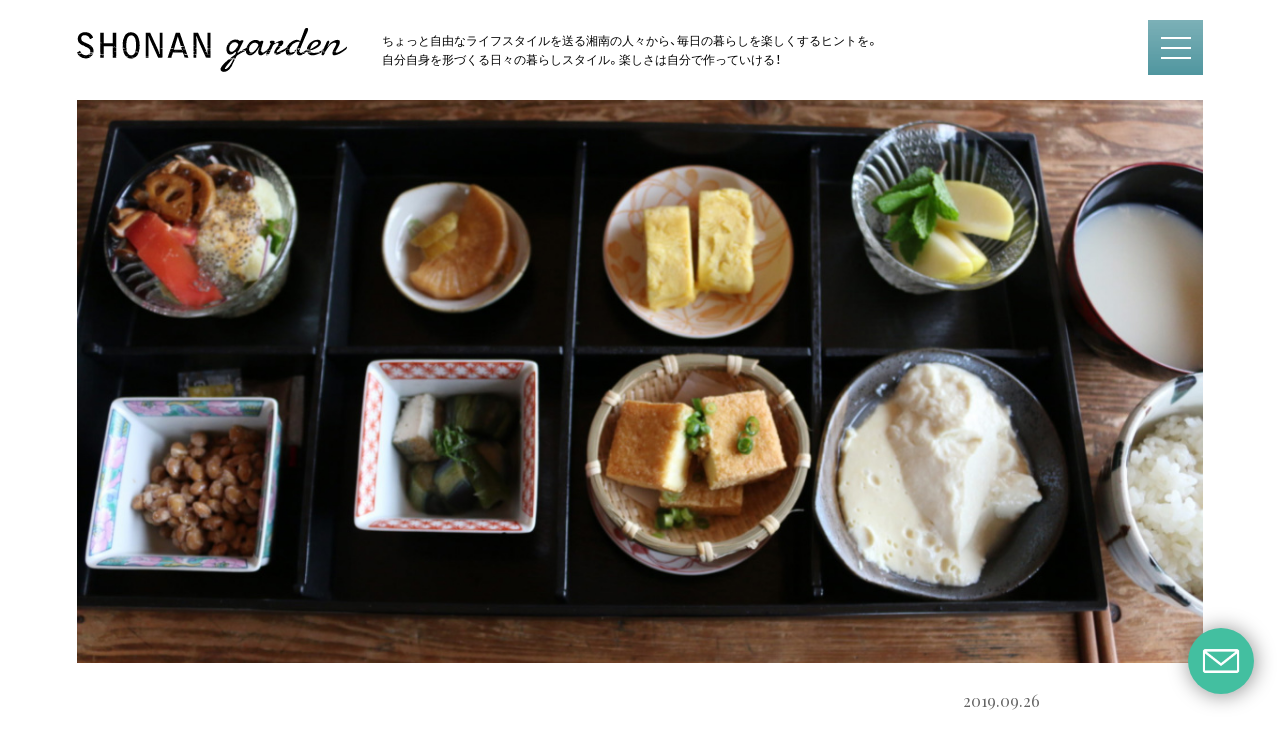

--- FILE ---
content_type: text/html; charset=UTF-8
request_url: https://shonan-garden.com/?p=34997
body_size: 29828
content:
<!DOCTYPE html>
<html lang="ja" dir="ltr">

<head>
  <meta charset="utf-8">
      <meta property="og:type" content="article">
    <meta name="keywords" content="イベント,グルメ,暮らし,アート,ランチ,カフェ,ディナー,地産地消,オーガニック,子育て,雑貨,サーフィン,SUP,茅ヶ崎,藤沢,鎌倉,逗子,葉山,鵠沼,江ノ島,七里ヶ浜,由比ヶ浜">
    <title>身体にやさしい食の選択〜湘南にはオーガニックなお店がたくさん！ 〜 | SHONAN garden（湘南ガーデン）</title>
  <meta property="og:title" content="身体にやさしい食の選択〜湘南にはオーガニックなお店がたくさん！ 〜 | SHONAN garden（湘南ガーデン）">
  <meta http-equiv="X-UA-Compatible" content="IE=Edge">
  <meta property="og:image" content="https://shonan-garden.com/wp-content/uploads/2019/09/IMG_1100-1-e1569245020698-2.jpg">
<meta property="og:description" content="実りの秋がやってきました。湘南には素敵なレストランがたくさんあるので、美味しいお店を探すには事欠きませんが、最近は本当に美味しい「食材」との出会いに、自分の関心が高まってきました。今回は「食」について ...">
<meta name="description" content="実りの秋がやってきました。湘南には素敵なレストランがたくさんあるので、美味しいお店を探すには事欠きませんが、最近は本当に美味しい「食材」との出会いに、自分の関心が高まってきました。今回は「食」について ...">
  <meta property="fb:app_id" content="1915507328551852">
  <meta property="og:site_name" content="SHONAN garden">
  <meta name="twitter:card" content="summary_large_image">
  <meta name="twitter:site" content="@shonan_garden">
  <meta name="twitter:creator" content="@shonan_garden">


  <meta name="viewport" content="width=device-width,initial-scale=1.0,minimum-scale=1.0,maximum-scale=1.0">
  <link rel="shortcut icon" href="/favicon.ico">
  <link rel="apple-touch-icon-precomposed" href="/apple-touch-icon.png">
  <link rel="stylesheet" href="https://fonts.googleapis.com/css?family=Playfair+Display&display=swap">
  <link rel="stylesheet" href="https://cdn.jsdelivr.net/yakuhanjp/1.3.1/css/yakuhanjp.min.css">
  <link rel="stylesheet" type="text/css" href="https://shonan-garden.com/wp-content/themes/garden-9/assets/css/main.css?ver=202505211050">

  <script async src="https://pagead2.googlesyndication.com/pagead/js/adsbygoogle.js"></script>
  <script src='//cdnjs.cloudflare.com/ajax/libs/jquery/3.2.1/jquery.min.js'></script>
  <script src="https://unpkg.com/infinite-scroll@3/dist/infinite-scroll.pkgd.min.js"></script>

  <script>
    (function(w, d, s, l, i) {
      w[l] = w[l] || [];
      w[l].push({
        'gtm.start': new Date().getTime(),
        event: 'gtm.js'
      });
      var f = d.getElementsByTagName(s)[0],
        j = d.createElement(s),
        dl = l != 'dataLayer' ? '&l=' + l : '';
      j.async = true;
      j.src =
        'https://www.googletagmanager.com/gtm.js?id=' + i + dl;
      f.parentNode.insertBefore(j, f);
    })(window, document, 'script', 'dataLayer', 'GTM-WLCM2GK');
  </script><!-- End Google Tag Manager -->

  <script>
    (function(t, a, y, o, r, i) {
      r = a.createElement(y), i = a.getElementsByTagName(y)[0];
      r.type = 'text/javascript';
      r.async = 1;
      r.src = '//tayori.com/form/f9980f57539169001c30acd6628075e86453099c/tag.js';
      r.id = 'tayori-tag';
      i.parentNode.insertBefore(r, i)
    })(window, document, 'script');
  </script>

  <link rel='dns-prefetch' href='//s.w.org' />
<link rel="alternate" type="application/rss+xml" title="SHONAN garden &raquo; 身体にやさしい食の選択〜湘南にはオーガニックなお店がたくさん！ 〜 のコメントのフィード" href="https://shonan-garden.com/?feed=rss2&#038;p=34997" />
		<script type="text/javascript">
			window._wpemojiSettings = {"baseUrl":"https:\/\/s.w.org\/images\/core\/emoji\/12.0.0-1\/72x72\/","ext":".png","svgUrl":"https:\/\/s.w.org\/images\/core\/emoji\/12.0.0-1\/svg\/","svgExt":".svg","source":{"concatemoji":"https:\/\/shonan-garden.com\/wp-includes\/js\/wp-emoji-release.min.js?ver=5.4.18"}};
			/*! This file is auto-generated */
			!function(e,a,t){var n,r,o,i=a.createElement("canvas"),p=i.getContext&&i.getContext("2d");function s(e,t){var a=String.fromCharCode;p.clearRect(0,0,i.width,i.height),p.fillText(a.apply(this,e),0,0);e=i.toDataURL();return p.clearRect(0,0,i.width,i.height),p.fillText(a.apply(this,t),0,0),e===i.toDataURL()}function c(e){var t=a.createElement("script");t.src=e,t.defer=t.type="text/javascript",a.getElementsByTagName("head")[0].appendChild(t)}for(o=Array("flag","emoji"),t.supports={everything:!0,everythingExceptFlag:!0},r=0;r<o.length;r++)t.supports[o[r]]=function(e){if(!p||!p.fillText)return!1;switch(p.textBaseline="top",p.font="600 32px Arial",e){case"flag":return s([127987,65039,8205,9895,65039],[127987,65039,8203,9895,65039])?!1:!s([55356,56826,55356,56819],[55356,56826,8203,55356,56819])&&!s([55356,57332,56128,56423,56128,56418,56128,56421,56128,56430,56128,56423,56128,56447],[55356,57332,8203,56128,56423,8203,56128,56418,8203,56128,56421,8203,56128,56430,8203,56128,56423,8203,56128,56447]);case"emoji":return!s([55357,56424,55356,57342,8205,55358,56605,8205,55357,56424,55356,57340],[55357,56424,55356,57342,8203,55358,56605,8203,55357,56424,55356,57340])}return!1}(o[r]),t.supports.everything=t.supports.everything&&t.supports[o[r]],"flag"!==o[r]&&(t.supports.everythingExceptFlag=t.supports.everythingExceptFlag&&t.supports[o[r]]);t.supports.everythingExceptFlag=t.supports.everythingExceptFlag&&!t.supports.flag,t.DOMReady=!1,t.readyCallback=function(){t.DOMReady=!0},t.supports.everything||(n=function(){t.readyCallback()},a.addEventListener?(a.addEventListener("DOMContentLoaded",n,!1),e.addEventListener("load",n,!1)):(e.attachEvent("onload",n),a.attachEvent("onreadystatechange",function(){"complete"===a.readyState&&t.readyCallback()})),(n=t.source||{}).concatemoji?c(n.concatemoji):n.wpemoji&&n.twemoji&&(c(n.twemoji),c(n.wpemoji)))}(window,document,window._wpemojiSettings);
		</script>
		<style type="text/css">
img.wp-smiley,
img.emoji {
	display: inline !important;
	border: none !important;
	box-shadow: none !important;
	height: 1em !important;
	width: 1em !important;
	margin: 0 .07em !important;
	vertical-align: -0.1em !important;
	background: none !important;
	padding: 0 !important;
}
</style>
	<link rel='stylesheet' id='wp-block-library-css'  href='https://shonan-garden.com/wp-includes/css/dist/block-library/style.min.css?ver=5.4.18' type='text/css' media='all' />
<link rel='stylesheet' id='wordpress-popular-posts-css-css'  href='https://shonan-garden.com/wp-content/plugins/wordpress-popular-posts/assets/css/wpp.css?ver=5.2.2' type='text/css' media='all' />
<script type="application/json" id="wpp-json">
{"sampling_active":1,"sampling_rate":100,"ajax_url":"https:\/\/shonan-garden.com\/index.php?rest_route=\/wordpress-popular-posts\/v1\/popular-posts","ID":34997,"token":"06e16ea685","lang":0,"debug":0}
</script>
<script type='text/javascript' src='https://shonan-garden.com/wp-content/plugins/wordpress-popular-posts/assets/js/wpp.min.js?ver=5.2.2'></script>
<link rel='https://api.w.org/' href='https://shonan-garden.com/index.php?rest_route=/' />
<link rel="EditURI" type="application/rsd+xml" title="RSD" href="https://shonan-garden.com/xmlrpc.php?rsd" />
<link rel="wlwmanifest" type="application/wlwmanifest+xml" href="https://shonan-garden.com/wp-includes/wlwmanifest.xml" /> 
<link rel='prev' title='沖縄名産の海ぶどうが藤沢の新名物に！？「Shonan Green Cavier」' href='https://shonan-garden.com/?p=34611' />
<link rel='next' title='身体と地球をきれいに! 平塚のビーチでヨガとクリーンイベントが開催' href='https://shonan-garden.com/?p=35267' />
<meta name="generator" content="WordPress 5.4.18" />
<link rel="canonical" href="https://shonan-garden.com/?p=34997" />
<link rel='shortlink' href='https://shonan-garden.com/?p=34997' />
<script type="text/javascript">
	window._se_plugin_version = '8.1.9';
</script>
</head>

<body class="post-template-default single single-post postid-34997 single-format-standard">
  <noscript><iframe src="https://www.googletagmanager.com/ns.html?id=GTM-WLCM2GK" height="0" width="0" style="display:none;visibility:hidden"></iframe></noscript>
  <header class="l-header">
    <div class="l-header__inner">
      <div class="p-logo__box p-logo__box--header">
        <a class="p-logo__link p-logo__link--header" href="/"><svg xmlns="http://www.w3.org/2000/svg" viewBox="0 0 270 44" class="u-logo__img u-logo__img">
            <title>logo</title>
            <path d="M13.34,26h0a2.87,2.87,0,0,0-1.13,0l-.09.09a2.66,2.66,0,0,0,1.21.32c1-.14-.65-.11,0-.22a22,22,0,0,0,2.43.23c-.26,0,.1-.15-.66-.15l.73-.18H16c.06-.14.11-.27.16-.41H16l-.11.11c-.76,0-.53-.18-1-.17l1,0,.28,0,.09-.27h0a2,2,0,0,1-1.41-.2l-1.62.08-.37,0a3.82,3.82,0,0,1-.43.6h.25A2.59,2.59,0,0,1,13.34,26Zm1.56,0-.47.19,0-.23ZM1.73,25.27c-.42-.05-.93-.07-1.47-.08C.17,25,.09,24.83,0,24.66l3-1.88a7.86,7.86,0,0,0,1.4,2.47,2.4,2.4,0,0,1-.84-.15c0,.13.3.31-.84.29-.27-.12-.16-.29.45-.4A2.58,2.58,0,0,0,1.73,25.27Zm14.2.9s0,0,0,0,0,0,0,0ZM.36,25.37.3,25.25l.67,0c-.23.09,0,.17-.61.15Zm16.07-1a.77.77,0,0,0,0-.15,3,3,0,0,1-.42,0h.43a10.69,10.69,0,0,0,.1-1.27,6.3,6.3,0,0,0-.87-3.36,8.76,8.76,0,0,0-3.78-3.27l-5-2.25a4,4,0,0,1-2.75-3.57A3.54,3.54,0,0,1,7.88,7.22H8c2.92,0,4,1.7,5.19,4l3-1.73A8.47,8.47,0,0,0,8,4.2C4,4.2.78,6.85.78,10.63a7,7,0,0,0,.76,3.47A9.14,9.14,0,0,0,5.3,17.25h.45l.61-.12,1,0c.79.22-1.76,0-.59.26a9.91,9.91,0,0,1-1.09,0h0l1,.47A4.14,4.14,0,0,1,7.86,18c.23.14-.18.14-.66.14l3,1.34c2.65,1.19,3.1,2.65,3.1,3.81a4.57,4.57,0,0,1-.16,1.16l.29-.05a19,19,0,0,0,3,.05Zm-3.66-5.52c0-.05-1.14-.11-.78-.22.39.11,1.66.19,1.54.26a2.7,2.7,0,0,1-.75,0ZM.51,25.65l0,0c.05,0,.05,0,0,0Zm11.34,1,.62-.11a2.53,2.53,0,0,0-1,0,5,5,0,0,1-2.68.74,5.56,5.56,0,0,1-3.51-1.15H5.26l-.14,0,.14,0h.06a6.91,6.91,0,0,1-.57-.51H3.4c.27.12,1,.17.93.37C3.09,26,2,25.66,1,25.71c-.11.07.15.15.65.15-.19,0-.59.05-1,.06.11.18.22.38.36.57.53,0,1.61.08,1.52.17-1,.07-.84-.19-1.51-.15a9.28,9.28,0,0,0,1.78,1.92,9.66,9.66,0,0,0,5.79,2,7.6,7.6,0,0,0,5.47-1.77l.35-.32-2.37-.17c-.67-.33,1.64,0,1.86-.21,0,.06.39.05.84,0a6.87,6.87,0,0,0,.87-1.21,26.23,26.23,0,0,0-3.76-.08Zm-10.54.14a5.57,5.57,0,0,1,1.63,0c-.49,0-1.12,0-1.62,0Zm1.19.42c.12-.07,0-.13.35-.16.14.07.67.2-.34.16Zm5.58,1.25-.63,0c0-.05.11-.11-.4-.16.51.05,1.27.05,1,.18Zm2.81.3-1,0,1.13,0Zm1.73-2,.88,0,.14.11Zm1.71,1.43a.52.52,0,0,1,.21,0l-.09.09c-.07,0-.11,0-.12-.05ZM.44,25.54a.8.8,0,0,1-.08-.16,8.86,8.86,0,0,0,1.36-.07c.88,0,.65.15.91.24a15.86,15.86,0,0,1-2.18,0ZM35.72,23.7V19.3a.27.27,0,0,1,.11.05c0-.05.24-.09.23-.19,1,0,2.44.17,3.17.1v4.55c-.9-.06-2.33-.11-3.5-.1Zm3.53,4.88v-.41l-.92-.07c.28,0,.47-.17.92-.2v-4a27.55,27.55,0,0,1-3.52-.11v.29h0v2.73l.28,0c.37-.07,1-.23.6-.25.39,0,.4.2.67.28-.57,0-1.22,0-1.54.11v.08h0v2.62h3.51v-1a4.07,4.07,0,0,1-.6-.06A4,4,0,0,0,39.25,28.58Zm-2.1-.85-1-.18,1.29.13Zm.48-1,1.3.26-.64-.11Zm.78-7.67h0c-3.12-.17,1.09-.65-2.27-.7,3.27,0,.76.54,2.27.7h0c.2,0,.48,0,.84,0V4.73H35.73V15.21h-9V4.73H23.2v9.78a9.83,9.83,0,0,0,1.21.08s.05-.06.32-.09c0,.06-.13.08-.32.09.08.08,1.18.15.61.18l-1.82,0v.49a2.91,2.91,0,0,1,1.4.15c-1.14,0-1-.06-1.4-.08v9.23a3.23,3.23,0,0,0,1.07.12,3.51,3.51,0,0,1-1.07.1v.61l.29,0H23.2v.36c.52,0,1,.05.87.17H23.2v.35c.48.09,1,.17,1.45.24.78,0,1.26,0,2.06-.06V18.2h9v.62c.79.1,1.42.25,2.11.39.86,0-.49-.17.56-.16ZM23.59,25.13l.08-.29.76.08Zm.54-7.76a.7.7,0,0,1-.38,0,9.37,9.37,0,0,1,1.5-.06ZM25.08,26l.36-.12L26,26Zm1,1.09a4,4,0,0,1,.6,0v.83l-.11,0s0,0,.11.05v1.78H23.2V27l.39,0V27a21.06,21.06,0,0,1,2.62.23l.06.1a.12.12,0,0,0-.06-.1Zm24.36,1.59-1.19,0a.27.27,0,0,0,.08.07c.5.05,1.5,0,1.52.15a1.92,1.92,0,0,1-1,0s-.13.05-.32.06a7.77,7.77,0,0,0,8.82.34c-.78,0-1.56,0-2.29-.05l.39.1.14,0-.14,0c-.3-.06-.69-.09-.27-.16l-3-.13c1.25,0,1.47-.28,2.35-.25.26.08-.87.07-.11.15a21.25,21.25,0,0,1,3.29.1,9.68,9.68,0,0,0,3.08-4.89,18.93,18.93,0,0,0-2.26,0,5.91,5.91,0,0,0,1.26,0c-.49.05-1.13,0-.74.14a12.92,12.92,0,0,0-1.86-.13c-.77,2.08-2.08,3.2-4.07,3.2s-3.32-1.54-4-3.49h-.06l0,.13c-.16-.24-.89,0-1.27-.08l0-.13,1.28,0a12.69,12.69,0,0,1-.38-1.47l-.35.06-.66-.25c-.48.19-.63,0-1.25,0a3.92,3.92,0,0,1,2.2-.12,24.79,24.79,0,0,1-.37-4.46A22.18,22.18,0,0,1,50,11.18c.72-2.34,2.07-3.84,4.23-3.84,4.51,0,4.82,6.73,4.82,10a21.31,21.31,0,0,1-.77,6.4,7.12,7.12,0,0,1,2.16-.09c-1.12,0-.08.29,1.18.29l.2-.07a23.56,23.56,0,0,0,.84-6.63,23.25,23.25,0,0,0-1-6.88c-1-3-3.27-6.05-7.54-6.05a7,7,0,0,0-6.47,3.71,16.83,16.83,0,0,0-2,8l.39,0c-.48.18.91.24.9.15s.93.38-.33.29c.87-.07,0-.13-.41-.2a3.47,3.47,0,0,1-.56.11c0,.21,0,.41,0,.62a.62.62,0,0,1,.44.12l-.44.06v.44c0,.51,0,1,0,1.52l.06,0h-.06a1.1,1.1,0,0,0,0,.18c.37,0,.51-.12,1-.19-.11.11,1.26,0,.79.22L47,19.27c-.37,0-.24.09-.23.14-.38,0-.74-.05-1.09-.05,0,.34,0,.68.09,1h0c-.09.25,2.49-.14,2.54.22l-.88,0,.27.13a3.33,3.33,0,0,0-1.37.11c.38.07,1.78.13.9.11a5,5,0,0,0-1.4,0c.06.47.14.93.23,1.39.45,0,1.13,0,1.23-.06-.62.07.66.2-.47.18l-.75-.06c.11.51.23,1,.38,1.47l.71,0,0,0a1.71,1.71,0,0,1,.45,0c.11,0,.19,0,.19,0l-.19,0h-.42l.11.08-.82-.06a12.05,12.05,0,0,0,1.19,2.76c.41,0,.84,0,1.27,0-.47.22,1-.05,1.4.1l-.22.23a5,5,0,0,0-2.15-.1l.25,0-.38,0a8.22,8.22,0,0,0,1.4,1.66l.2-.12c.75,0,.88,0,1,.14Zm2.16,1.15-.11,0-1-.17Zm7.8-12.55c-.24,0-.87,0-1,.05s.63,0,1-.05ZM48.59,19.72l-.1.2ZM46.36,20l.2,0,.79-.07L47,20a3,3,0,0,0-.43,0Zm.79.27c0-.09.09-.21.6-.26l.51.09c-.62.08-.34.25-1.11.17Zm2.24,6.09h-.21a1.5,1.5,0,0,1-.3,0h-1c.32-.19.62,0,1,0h.3l.16,0s-.05-.07-.13-.09l-.22,0,.22,0c.13,0,.24,0,.17.08h0l0,0Zm19.28,2.23c.86,0,2.09,0,2.89,0v1.11H68.67Zm14-8.36V4.72h2.89V15.77l-.21,0-.24,0,.45.07V19c-.08,0-.29.05-.1.11h.1v.6c-.69,0-1.77,0-2.29,0a16,16,0,0,0,2.29.13v.52l-2.38,0c.06-.07.1-.13-.51-.14ZM76,18.26l0-.11c.17,0,.22.07,0,.12Zm8.23,2.6c-.15-.16.69-.45-.7-.51-.49.09.52.13.15.2-.62-.06-.53-.15-.46-.23h-.52v0h0c0,.77,0,1.74.07,2.84,0,.34.14,2,.14,2.42s0,.37-.14.51-.13,0-.21,0c-.13-.4-.85-2.38-1-2.82,0,0-1-2.45-1-2.48L73.15,4.72H68.67V24h.39l-.39,0v.33l.32,0a.5.5,0,0,1-.32,0v3.85l.72,0c-.34.2,1.14,0,1.65.1-.15,0,.18.06.53.1v-5a1.14,1.14,0,0,1-.33-.07l.33,0V13.09c0-.17-.18-3.91-.18-4.62,0-.17,0-.21.21-.38,0,0,.14,0,.17.07.17.55,1.1,3.23,2,5.31L75.86,18a2.92,2.92,0,0,0,.51,0c-.59.26.77.13.3.32H76l5.18,11.41h4.41v-.05a1,1,0,0,1-.52,0c-.79-.13,0-.13.52-.14V20.82a4.83,4.83,0,0,0-1.37,0Zm-13.63,7c-.42,0-1.14,0-.88-.17-.08.13.47.14.88.17a1.27,1.27,0,0,1,.28,0l-.27,0Zm-.25-1.06-.65-.11,1.4.06Zm37.48-6.09h.47l.08.22a3,3,0,0,1-.52,0Zm1,5.23c1.27.13.4.2.92.38l.45.05-1.79-5.22-1,.06c-1.89,0-1.44-.38-1.83-.49.88,0-.24.05.53.18a12.39,12.39,0,0,1,2.09-.3l-.13,0,.2,0-.77-2.26-.37,0c-.26-.08,0-.31-1-.17,2,.34-2.27.24-.31.6l.15,0-.15,0c-.49-.06-1.45,0-1.14-.19-.2.05-.39.08-.59.11l.06.2h.16s.13-.05.54,0l-.54,0c0,.05.21.16.06.21h-.16l.8,2.54H100.5a3.48,3.48,0,0,1,1.18.26l-1.91-.2.13.11-.89-.1a2.93,2.93,0,0,1,.41-.07H96.85l.09-.33-.13,0-.13,0-.38-.11.69,0L100.6,8.92c0-.07.07-.17.17-.17a.19.19,0,0,1,.17.13l2.7,8.61.44,0c.06.07-.2.1-.41.13l.06.16h0l.07.24a15.49,15.49,0,0,0,3.12,0c0,.15.2.17.49.17l-.16-.47a2.21,2.21,0,0,1-.63-.06l.6,0L102.8,4.74h-4L94.66,17.57h0L93.86,20c.38,0,.79,0,1.28-.05-1.12.11.77.17.15.2a10,10,0,0,0-1.44-.11l-.07.21c.46,0,1,0,.67.15,0-.09-.31-.11-.68-.11l-.09.25,2.56.07c1.78.22-.85.26-.82.43-.62-.07-1.24-.11-1.86-.13l-1,3c.24.06.15.08,0,.08l-.89,2.73c.56,0,1.67.15,1.63-.08l1.29.18a12.41,12.41,0,0,1-2.92-.08l-1,3h3.69l.45-1.5c-.48-.09-.16-.17.08-.25v0c-.69-.11-.68.1-1-.08,1.16.11.86-.2.84-.29l.21,0,.15-.51-.68,0c.24,0,.47,0,.71-.05l.76-2.5h10l.5,1.5a15.87,15.87,0,0,0,2.39,0ZM96.67,20.22h.26c.1-.2-1.4-.15-1.16-.24,1.15.11,1.15.11,1.42.28Zm-3.91,3.49c.5-.05.22-.23,1-.1a2.71,2.71,0,0,1-1,.1Zm0,4.26v-.09l.64.16Zm6.42-5.32.1-.11.67.24-1.39-.11a.65.65,0,0,1,.62,0Zm-1.91,1.59h-.08l-.8,0,.24-.13.56.09h.2Zm.3-.5c-.27-.14-1.13,0-1-.09.37,0,1.49-.1,1,.08Zm.94,0c-.19-.11,0-.14,1-.2.4.07-.91.09-1,.2l.21.1c-.19-.05-.23-.08-.2-.11Zm1.58.07h-.75c.11-.11,1.25,0,.72-.23.9.07-.23.1,0,.23Zm2.1-1.17c-.35.16-.87,0-1.36.12a6.38,6.38,0,0,1,1-.14l-.57-.15c-.25,0-.47,0-.48-.12l.48.12c.53,0,1.26,0,1,.17Zm2.77.67.23.05-.23-.05a1.46,1.46,0,0,1-.3-.17c1.2.05.06.06.3.17Zm.41-.44-1.16-.2h.76c.09-.05-.07-.15-.47-.14h0a17.09,17.09,0,0,1,2.58,0c-1.75.09-1,.27-1.7.36Zm4.47,2.84a14.91,14.91,0,0,1-2.91-.09,25.65,25.65,0,0,1,2.91.09Zm.55,1.12,1,2.87h-1.9l-.08-.05a4.51,4.51,0,0,0-1.75-.14l-1.13-3.41c.93,0-.36.25.8.36.36-.07-.65-.11-.16-.2,1.4.06.56.36.71.51a23.34,23.34,0,0,1,2.51,0,.07.07,0,0,0,0,.06Zm19.47,2.52.89.1c-.63,0-.36.12-.48.19l.84.06h2.29V22.82l-.83-.08a1.59,1.59,0,0,0,.27-.12l-.16,0h.22a1.73,1.73,0,0,1,.51-.05v-.11l-.25,0,.25,0V20.69c-.31,0-.53,0-.44-.14a2.2,2.2,0,0,0,.44.05v-.06l-1-.16a3.86,3.86,0,0,1,1,0V4.72h-2.89V15.58h.81l-.81,0v1.53c.49.1.86.23,1.2.32s.68,0,.77.16a4.05,4.05,0,0,1-.77-.16l-1.2,0v2.76l1,.08c0,.15-.26.17-.71.19l-.26.12v0c.18.07.18.13,0,.25h1.71l.94,0a4.92,4.92,0,0,0-.93.11l.26,0h-.29c-.05,0-.06.06,0,.11l-1.72-.09c0,.29,0,.59,0,.91a11.1,11.1,0,0,1,2.82,0c-.75.05-2.16-.11-1.87.16a6.52,6.52,0,0,0,.88-.07l-.36.21c-.46,0-.92,0-1.39,0a2.76,2.76,0,0,0,.76,0c.31-.1-.58-.24-.84-.25,0,.37,0,.76,0,1.17,0,.11,0,.4,0,.73l.53,0a.74.74,0,0,1,.21,0h-.21c-.15,0-.33,0-.53,0,0,.62.1,1.38.1,1.61s0,.38-.14.51-.14,0-.21,0c-.08-.25-.4-1.12-.67-1.84-.06.07,0,0,0,0-.2-.16-.87,0-1.22,0-.9-.11.33-.29-.31-.4h.15c-.36-.11,1.36-.1.9-.1l-.12.13c.54.07.61.24.6.34l0,0-.36-1s-1-2.45-1-2.48L121,4.72h-4.47v12.5l.66.09-.66.06v.19c.82.1,1.93-.06,1,.2a4,4,0,0,1-1,.07v2.82l1.15.15h-1.15v2.29l2.24.12h-1l.17.29a3.48,3.48,0,0,1-1.4,0v2.41c.62,0,1.33,0,2.28-.06-1.11.12.77.18.16.2s-2.29-.16-2,0c-.34.25,1.77,0,1.17.28,0-.15-.93-.1-1.59-.1v.31c.81,0,1.74,0,2.89,0V20.64l-.25,0-.64-.11.9.05v-.29c-1.47.05-.67-.36-2.11-.27-.15-.24,1.72,0,2.11-.16h0l-.25,0,.25,0V13.09c0-.17-.17-3.91-.17-4.62,0-.17,0-.21.2-.38,0,0,.14,0,.18.07.17.55,1.1,3.23,2,5.31L129,29.7h.52v-.15Zm2.35-13.74,0,.18Zm-.68,11.27.35-.16c1.12,0,.4.2,1,.27-.87.07-1.91-.2-2.14,0l-.9-.15Zm-2.6-4.14-.39,0Zm-10.8-2.12.66.2-1-.13Zm6.3-4.39h-1.14a2.91,2.91,0,0,1,1.14,0Zm-.41.68c.79.22,1.37-.12,1.91.19-.26-.09-1.74,0-1.91-.2Zm3.93,3.76-1-.18,1.14.07Zm.41,6.07c1.13,0,1.4.19.92.33Zm-9,.13V29.7h-2.89v-.07a3.1,3.1,0,0,0,.91-.1c-.73-.13-.52,0-.91.08V26.82c1,0,2,.06,2.57.15,0,0,.13-.08.33-.11Zm14-4.28v.18l-.57-.14.06,0a2.9,2.9,0,0,0,.51,0Zm-16.9,3.6V26h0c.25.08.12.12,0,.16Zm0-3v-.06s0,0,0,.06Zm0-2.45v-.07l.12,0s0,0-.13,0Zm58.2,5.19a1.55,1.55,0,0,0-.77,0s.14.06.4.11l-2.67-.19c-.69-.33,1.63,0,1.85-.21a8.45,8.45,0,0,0,1.51,0Zm-2.52-1.46.88,0,.14.11Zm5.17.13-.28-.18,1.15.07c-.25,0-.62.06-.87.11Zm13.2-2.16c.3,0-.15.17,0,.24l.29,0-.29,0-.34,0c.31-.06-.29-.11-.89-.17l-.34.29c-.39.31-.76.59-1.12.84a7.87,7.87,0,0,1-1.05.6c-1.08.51-1.92.26-2.33-.48a2.87,2.87,0,0,1-.33-1.35,6.17,6.17,0,0,1,.12-1.35c.09-.49.2-1,.36-1.58s.31-1.12.49-1.7.36-1.12.54-1.65l.47-1.42a10,10,0,0,0,.3-1,.79.79,0,0,0-.36-.69,1.55,1.55,0,0,0-1-.33,1.46,1.46,0,0,0-.46.1c-.21.07-.42.16-.63.25s-.51.24-.75.37l-.35.19-.31-.28a6.61,6.61,0,0,0-1-.71,6.87,6.87,0,0,0-1.16-.47,4.81,4.81,0,0,0-1.55-.22,8.14,8.14,0,0,0-3.2.61,9,9,0,0,0-2.55,1.61,10.8,10.8,0,0,0-1.91,2.25h0a15.56,15.56,0,0,1,1.55.27,3.21,3.21,0,0,1-.76-.05,8.07,8.07,0,0,1-.85-.16,15.35,15.35,0,0,0-1.29,2.56c-.11.3-.21.59-.3.88l.2-.06.42-.08a.38.38,0,0,1,.34.15,1.11,1.11,0,0,1,.19.63,2,2,0,0,1-.26,1,1.53,1.53,0,0,1-.86.72l-.61.3c0,.23,0,.44,0,.64a5.88,5.88,0,0,1,.73.14H169v.21a3.69,3.69,0,0,0,.46,1.78,4.21,4.21,0,0,0,1,1.11h.25l-.13,0h-.1l.09.07a4,4,0,0,0,1.3.67,4.09,4.09,0,0,0,1.2.21,4.73,4.73,0,0,0,2-.47,9.43,9.43,0,0,0,2-1.26,14.47,14.47,0,0,0,1.78-1.72c.55-.64,1-1.27,1.47-1.88l2.43-3.41-1.41,3.95a3.68,3.68,0,0,0-.17.73,5.9,5.9,0,0,0,0,.84,5.18,5.18,0,0,0,.2,1.24,3.31,3.31,0,0,0,.51,1,2.58,2.58,0,0,0,.77.7,3.15,3.15,0,0,0,2.68-.12A12.5,12.5,0,0,0,187,26a20.07,20.07,0,0,0,1.89-1.4c.63-.52,1.22-1,1.76-1.54.31-.28.59-.55.85-.81-1.11,0,.23.27-1,.19Zm-9.39-4.55c-.06.13-.12.27-.2.43a16.16,16.16,0,0,1-.85,1.45c-.35.52-.75,1.07-1.18,1.62a18.21,18.21,0,0,1-1.37,1.53,9.92,9.92,0,0,1-1.42,1.17,2.62,2.62,0,0,1-1.45.53,2.38,2.38,0,0,1-1.35-.38,2.51,2.51,0,0,1-.78-.87,3.57,3.57,0,0,1-.35-1.06,8.11,8.11,0,0,1-.09-1,6.06,6.06,0,0,1,.4-2.38,7.14,7.14,0,0,1,1.24-2.09,6.36,6.36,0,0,1,1.85-1.53,4.72,4.72,0,0,1,2.29-.6,4.15,4.15,0,0,1,1,.14,4.28,4.28,0,0,1,1.07.43,3.21,3.21,0,0,1,.89.71,1.77,1.77,0,0,1,.47,1.13,1.58,1.58,0,0,1-.09.52h.06l.28.23Zm.69,5.13.37-.07L183,23Zm1.22-.23.08-.29.76.08Zm4,2.93c-.13-.07-.9-.11-.91-.2.4.16,1-.05,1.37,0s-.47.13-.46.22Zm6.15-6.38c-.14-.19-.23-.19-.29-.19a.61.61,0,0,0-.32.16c-.87.91-1.75,1.77-2.56,2.51-.19.18-.4.34-.6.51.9,0,2,.05,1.89-.23l.24.15c.21-.2.41-.4.59-.59l.19-.19-.25,0c.13,0-.15-.12.1-.12l.21.07.7-.69.32-.74a1.09,1.09,0,0,0-.22-.63ZM190,22.11c0-.13.61-.07.88,0Zm20.9-2.33a8.9,8.9,0,0,0-1-.15l1.38-.8c-.15.3-.29.62-.42.94Zm-17.23,2.78s0,.07,0,.11a1.72,1.72,0,0,1-.68-.13,5.9,5.9,0,0,0,.73,0Zm14.21-.94c-.17-.24-.89,0-1.27-.08l0-.1-.21.11c-1,.51-1.94,1-2.92,1.48s-1.89.9-2.69,1.24l-.22.05a.77.77,0,0,1-.77-.46,1.52,1.52,0,0,1-.06-.42c0-.3.15-.61.59-1.11s.71-.79,1.18-1.27L203,19.49q.45-.46.87-.93c-.32,0-.63.09-.94.16,0-.27-1.89-.06-1.44-.33s1.35-.21,1.95-.37c0,.1.36.1.84.08l.25-.28c.43-.5.84-1,1.22-1.57a3.17,3.17,0,0,0,.53-1.13,4.6,4.6,0,0,0,.06-.52,3.84,3.84,0,0,0,0-.48,1.55,1.55,0,0,0-.4-1.18,3,3,0,0,0-2.47-.16,12.06,12.06,0,0,0-1.58.49c-.56.21-1.14.46-1.73.74a19.21,19.21,0,0,0-1.72,1l-.14.08-.2,0h-.57l-.07-.61a1.07,1.07,0,0,1,.07-.39l.19-.48a.34.34,0,0,0-.13-.23A2,2,0,0,0,197,13a3.69,3.69,0,0,0-.92-.25,6.36,6.36,0,0,0-1.07-.1,4.06,4.06,0,0,0-.92.11,2.16,2.16,0,0,0-.7.29,1.15,1.15,0,0,0-.54,1.07,1.5,1.5,0,0,0,.17.69,1.83,1.83,0,0,0,.42.5l.35.28-.19.4c-.59,1.28-1.11,2.41-1.54,3.39l-.27.6h0a.79.79,0,0,1-.22.64l-.1.09c-.2.46-.38.88-.56,1.28L190,24c0,.11-.09.21-.13.31a12.15,12.15,0,0,1,3,.09l.51-1.2.21-.49c-.72-.08-1.58-.15-1.63,0l-.3-.26c.5-.05,0-.13.35-.2a14.22,14.22,0,0,0,1.73.1c.09-.21.18-.42.28-.63h0a2.29,2.29,0,0,1,.1-.23,4.33,4.33,0,0,1-1-.15h1.08l.11-.23c.31-.7.61-1.36.9-2s.55-1.17.79-1.6a3.13,3.13,0,0,1,1-1.11,11,11,0,0,1,1.37-.81,10.74,10.74,0,0,1,1.36-.55,3.53,3.53,0,0,1,1.06-.23.79.79,0,0,1,.75.46,1.34,1.34,0,0,1,.1.44,2.55,2.55,0,0,1-.35,1.29,9.49,9.49,0,0,1-.67,1.1,2,2,0,0,1,.59.1,5.83,5.83,0,0,1-.68,0l0,0c-.31.44-.65.91-1,1.41s-.7,1-1,1.52a14.34,14.34,0,0,0-.86,1.65,6.62,6.62,0,0,0-.48,1.74,1,1,0,0,0,0,.17,2.08,2.08,0,0,0,.16.77,2.4,2.4,0,0,1,.46,0s-.27-.09-.4-.16l1.66.2-.24,0a7.4,7.4,0,0,0,1.76,0,12.72,12.72,0,0,1-2.62.13c.5.12,1.43.25,2.41.37l.16,0s0,0,0,0l.61.07.15,0-.15,0a2.48,2.48,0,0,1-.61-.07l-.18,0-1.67.28a3.39,3.39,0,0,0-.78-.09,2.93,2.93,0,0,0,1.84.5,4.38,4.38,0,0,0,1.34-.27,14.27,14.27,0,0,0,1.8-.76c.64-.31,1.32-.68,2-1.09l.13-.08c-.82,0-1,0-2.38,0l0-.23c.9,0,1.91-.1,3-.13l.56-.33h-.33a.65.65,0,0,1,.47-.09l.72-.44c.7-.43,1.36-.85,2-1.26l.92-.59c-.68,0-1.36,0-2-.1Zm-8.05,2.85.08-.24c.66.15.39.1-.08.24Zm2.16.15s-.27-.13-1-.17h1.25c-.37,0-.23.08-.23.17Zm-10-.16a6.38,6.38,0,0,1,.76.15l-.14.34a3.58,3.58,0,0,1-.58,1l-.15.17a9,9,0,0,1-2.64,0h.16l-.26,0a.21.21,0,0,0,.1.06l-.19,0a2.44,2.44,0,0,1,.21-.53c.2-.4.4-.84.61-1.31l.59-.05.39.11v0c.67-.06.84.07.95.15s0,0,.09.07l-.09-.07.19-.05Zm-3,2.05,0-.2s0,0,0,0c.76.05,1.19.2,2,.23-.75,0-1.39,0-2,0Zm21.31-5.21c-1.25.06-2.64.08-3.67.1.87-.45,1.7-.9,2.48-1.33l.65-.35a2.12,2.12,0,0,1,.55.14l0-.09a1.84,1.84,0,0,1,.57.05c-.07.19-.14.38-.2.58l-.39,0,.38.05c0,.05,0,.11-.07.17s-.11.41-.16.63Zm-12.68,4.79a1.57,1.57,0,0,1-.2-.25l.76.13c-.45,0-.47.05-.57.12Zm-7.32.82a2.22,2.22,0,0,0,.51.06,3.12,3.12,0,0,1-.49.23,2.32,2.32,0,0,1-.77.17.66.66,0,0,1-.45-.13.42.42,0,0,1-.09-.19,6.89,6.89,0,0,0,1.29-.15Zm1.28-6.32-.1.1.32-.74h0a.83.83,0,0,1-.22.64ZM216,24l-.27.14a4.83,4.83,0,0,1-2,.44,1.35,1.35,0,0,1-1.39-1.31v-.14a11.47,11.47,0,0,1,.16-1.55c-1.1,0-2.28,0-3.47,0a10.4,10.4,0,0,0-.19,2.36,5,5,0,0,0,.3,1.62,2.88,2.88,0,0,0,.69,1l0,0c1.2,0,1.42-.28,2.28-.26.27.09-.87.07-.1.16a18.64,18.64,0,0,1,3.17.09l.63-.32a8,8,0,0,0,1.61-1.23,6.36,6.36,0,0,0,.9-1.1L216,24Zm-5.64-.39.61-.12c.2,0-.22.12.13.19l.42,0a3,3,0,0,1-.42,0Zm8.24-.09,0,0a3.09,3.09,0,0,0-.53,0c.24,0,.13,0,.13.06l-1,0c.22-.17.1-.11.07-.29h-.13c.11-.09.23-.18.33-.28a9.52,9.52,0,0,0,1.21-1.25l.83.05-.75,1.43h0Zm8,.35.43-.26c.66-.43,1.3-.89,1.93-1.38,1.3,0-.5.45,1.77.33l-.25,0a2.92,2.92,0,0,1,.51,0l-.41.42c-.37.37-.75.72-1.13,1.05a17,17,0,0,0-2.85-.09Zm4.88-3.46a2.34,2.34,0,0,0-.38,0l.52-.52a5.47,5.47,0,0,0-.13.55Zm-18.66,0c-.1.31-.19.63-.26.95a10.49,10.49,0,0,1-1.57-.18c-.51.07-1.18.11-1.89.15a.24.24,0,0,1,0-.08l.23-.15a6.48,6.48,0,0,0,.71-.56,11.81,11.81,0,0,0,1.19,0c.38,0,1.13,0,.9.1,1.49,0-.58-.2.67-.23Zm7.29,1-.06.35.11.06H220l-.29,1.81c.49,0,.77,0,.33-.14.39.07,1.06.32.33.45h.36v0l.07,0c.56,0,1.16-.05,1.72-.11a2.26,2.26,0,0,1-.15-.73l0-.18a.72.72,0,0,1,.06-.29l.32-.82-.28,0,.28,0a1.46,1.46,0,0,1,.07-.19l-1.12,0c.29-.21-.6-.24-1.66-.25Zm1.09.58c-.51,0-.15-.15.22-.18,1.15.11-.5,0-.22.18Zm4.65,2.26a9.35,9.35,0,0,1-1.51.61,1,1,0,0,1-.43.06,1.28,1.28,0,0,1-1.2-.76l0-.08a8,8,0,0,1-1.83-.15h-.08l-.09.09-1-.05v.27a3.23,3.23,0,0,0,.85,2.35,3.05,3.05,0,0,0,2.2.77,6.14,6.14,0,0,0,2.49-.58,10.26,10.26,0,0,0,1.14-.59,9.75,9.75,0,0,1-2.09-.13,6.59,6.59,0,0,1,1.71-.23c-.21.13.29.1.82.09.21-.13.42-.26.62-.41l-.26,0c-.42,0-1.15,0-.88-.17-.09.13.46.13.88.17a1.14,1.14,0,0,1,.26,0l.44-.32c.42-.31.84-.65,1.25-1-1,0-2.13.07-3.3.07ZM221.85,26a8.54,8.54,0,0,1-1.43-.24c.76,0,1.65.06,1.43.24Zm1.87,0-.14-.11h.5Zm3.12-1.55-.64-.11,1.4.06Zm-14.16,2.38c.62,0,1.27,0,1.93,0l-.65.23a5.64,5.64,0,0,1-3.18.08,2.58,2.58,0,0,1-.95-.54l3,.12c-.42.08,0,.11.27.17l.14,0-.14,0Zm17.07-5.2h-.1c.46-.39.91-.79,1.33-1.19h.44a7,7,0,0,0-.11.78l-.89-.09c.33.2.46.11.89.13a3.09,3.09,0,0,0,0,.43v0ZM219,21.32l.19-.27c.34-.05.27-.17.77-.16l-.14.26h0a1.38,1.38,0,0,1-.77.17Zm10.35.74-.35.1.13-.1Zm-10.53-.5s.07-.08.1-.13l0,0h.74l-.06.13,0,0a1.6,1.6,0,0,1-.75.05Zm4.09-.4H223l-.15.38a7.15,7.15,0,0,0-.8,0c.09-.24-.68-.28-.33-.49.63,0,1.13,0,1.15.1Zm-12.59-2.5c.29-.11.39,0,.46.06a.39.39,0,0,1,.11.31,1.6,1.6,0,0,1-.31.84,3.34,3.34,0,0,1-.44.54c.43,0,.8,0,1.3,0a1.44,1.44,0,0,1-.36-.07l.38.07h0c.5,0,1.11-.05,1.36,0a7.33,7.33,0,0,1,.58-1.35A10,10,0,0,1,219,14.26a9.7,9.7,0,0,1,3-.61l.93,0-.36.84-.39.93-.29.71c-.21.51-.46,1.08-.75,1.69s-.62,1.22-1,1.85c-.11.19-.23.38-.35.56l.09,0,.6,0a2,2,0,0,1-.6,0h-.11s0,0,0,0c.58.08,0,.25-.23.36l0,.05h.6l.18-.35-.05.35h.36l0-.23.65.16c.36-.07.08-.26-.68-.25l1.49-.14c-.36.22.42.24,1.3.28l.94-2.37q1-2.51,2.13-5.14c.75-1.76.91-2.14,1.67-3.88s1.49-3.35,2.19-4.83c.06-.18.15-.44.26-.72s.18-.53.27-.8.15-.54.22-.82a2.92,2.92,0,0,0,.06-.72,1.22,1.22,0,0,0-.33-.94,2.33,2.33,0,0,0-2-.09,2.32,2.32,0,0,0-.67.49,3.27,3.27,0,0,0-.51.78,4.89,4.89,0,0,0-.35,1c0,.16-.16.48-.34,1l-.64,1.71-.81,2.14-.23.74-.67,1.72c-.18.47-.29.76-.33.89s-.13.35-.25.62-.23.56-.36.9c-.07.15-.12.27-.17.39l-.32.76-.61-.58a2.79,2.79,0,0,0-.69-.49,5.93,5.93,0,0,0-4.19,0,12.85,12.85,0,0,0-2.5,1.15,15.92,15.92,0,0,0-2.42,1.84,13.16,13.16,0,0,0-2,2.43,12.14,12.14,0,0,0-.66,1.17h0a2.49,2.49,0,0,1,.33-.16Zm6.33-3.8c-.24,0-.87,0-1,.05s.63,0,1-.06Zm3.47,6.35,0-.31.31,0c-.1.15.81.26.2.38Zm-10.57-1.44c.13-.32.28-.63.43-.95h0a1.87,1.87,0,0,1,.32-.15c.29-.11.39,0,.47.06a.39.39,0,0,1,.11.31,1.59,1.59,0,0,1-.32.85,2.75,2.75,0,0,1-.44.53c-.24,0-.5,0-.8,0a5.49,5.49,0,0,1,.2-.57l.2,0a.35.35,0,0,0-.19-.1Zm-.22,1.3-.23.15a6.29,6.29,0,0,1,.17-.62,1.27,1.27,0,0,1,.06-.18l.71.08a6.48,6.48,0,0,1-.71.56Zm22.62-3.2c.09-.12.17-.17.24-.17s.07,0,.16.1a.75.75,0,0,1,.14.48,2.05,2.05,0,0,1-.16.78,4.49,4.49,0,0,1-.63,1.08c-.48.54-1,1.06-1.46,1.58l4.93.29A32,32,0,0,0,239,20.25a16.34,16.34,0,0,0,3.06-2.08,5.94,5.94,0,0,0,1.5-1.88,3.9,3.9,0,0,0,.37-1.71,2.74,2.74,0,0,0-.82-2.05,3.44,3.44,0,0,0-2.4-.73,10.38,10.38,0,0,0-3.13.48,11.42,11.42,0,0,0-2.68,1.29,12.35,12.35,0,0,0-2.17,1.85,13,13,0,0,0-1.61,2.16,10.36,10.36,0,0,0-1,2.18.31.31,0,0,1,0,.08l.12-.12c.66-.69,1.22-1.32,1.66-1.86Zm1.4,2.37a10.87,10.87,0,0,1,.37-1.09,11.85,11.85,0,0,1,.62-1.36,15.71,15.71,0,0,1,.84-1.4,6.91,6.91,0,0,1,1.14-1.33,5.52,5.52,0,0,1,1.47-1,4.17,4.17,0,0,1,1.81-.38h.2a1.73,1.73,0,0,1,.32,0,1.49,1.49,0,0,1,.77.39,1.3,1.3,0,0,1,.43.94,2.17,2.17,0,0,1-.44,1.27,4.9,4.9,0,0,1-1.51,1.32c-.15.09-.39.25-.73.49s-.79.54-1.28.86l-1.55,1c-.55.34-1.1.65-1.63.92l-1.2.63Zm-3,3.53a7.26,7.26,0,0,1-.32-1.3c.57,0,1.2.13,1.82.15l-.26,0c.76,0,1.43,0,2.13,0l.1.44a2,2,0,0,0,.16.47c-.61,0-1.2,0-1.71,0l.4.15c-.91,0-1.78,0-2.32.05Zm13,.15c.29.17-2.36.16-2.24.09l.11-.06-.35,0q-.63.24-1.26.42a9.74,9.74,0,0,1,2.09.11v0l1.16.15c.79.17-.63,0-.47.18.38,0,.63,0,1,0-.25,0-.74.09-1.47.23l-2.19-.28a4.64,4.64,0,0,0-.74-.16,6.17,6.17,0,0,1-4,0,29,29,0,0,1-3.23.06v0c-.38-.05-.75-.09-1.13-.11a5.27,5.27,0,0,0,.76,1.12A5,5,0,0,0,233,26.9a8,8,0,0,0,5.17.06,21.86,21.86,0,0,0,3-1,27.43,27.43,0,0,0,2.72-1.34c.48-.27.93-.54,1.35-.8-.66,0-1.35,0-2.2-.08,0,.08-.11.15.27.17Zm-10.64,1.77-.12-.07c.14,0,.13.05.12.07l.17.11-.52,0,.38,0c-.06-.05,0-.08,0-.1Zm-.53.47a17.76,17.76,0,0,1,2.42.14,8.19,8.19,0,0,1-2.42-.16Zm2.45-1.83c-.45,0-.8,0-.92-.21l-.86.16c-.15-.15-1.27,0-1.8-.26l.16.16-.74,0,0-.11h0l-.07-.18,0-.08c1.72.09,3.26.22,3.94.2a1.89,1.89,0,0,0,.37.32Zm9.74-1.95,1.22-.65c.58-.33,1.07-.61,1.46-.85s.6-.36.81-.46a.27.27,0,0,1,.12-.06l.16,0-.27.59c-.26.57-.49,1.11-.71,1.63h0c-.24-.06-.49-.13,0-.13-1,0-2.16,0-2.74-.06Zm1.81.86c-.18.13-.37.25-.57.37l-.35,0,.16,0c-.33,0-.32,0-.16,0l-.32.09a5.4,5.4,0,0,0-1.27-.09l-.1.16a11.36,11.36,0,0,0-2,0c.6-.25,1.18-.51,1.75-.79a1.49,1.49,0,0,0,.63,0c-.47.18.93.29.7.43h1c-1.76,0,.85-.17-.31-.32-.61.07-.75,0-.77-.12.64.06,1.62-.08,1.66.15l-.24,0,.38,0Zm-1.8-.67-.33,0,.22-.11ZM230,20.39c0-.17.08-.35.13-.54l.12-.13c.66-.68,1.21-1.31,1.66-1.86.09-.11.17-.17.25-.17s.06,0,.15.11a.75.75,0,0,1,.14.48,2.09,2.09,0,0,1-.16.78,4.25,4.25,0,0,1-.63,1.07c-.47.54-1,1.07-1.46,1.59l-.33,0v-.46a2.73,2.73,0,0,1,.4.05v-.05l-.39,0a7,7,0,0,1,.11-.78,1.09,1.09,0,0,1,.26,0,.57.57,0,0,0-.24-.08Zm16.63,3.34.08-.21a3.13,3.13,0,0,1,.81.07c.11.08-.64.08-.89.13Zm11.64.19a1,1,0,0,1,.46-.05l0,.09h-.12a1.59,1.59,0,0,1-.37-.06Zm11.62-5.19a.8.8,0,0,1,.11.4,2.82,2.82,0,0,1-.33,1.27,4.21,4.21,0,0,1-1.15,1.37l-2.28,1.66c-.68.49-1.39,1-2.09,1.38A21.29,21.29,0,0,1,261.88,26,22.28,22.28,0,0,1,259,27c-.32.1-.65.18-1,.25-1,.19-1.72,0-2.09-.37a2.34,2.34,0,0,1-.47-1.46v-.26c0-.08,0-.19,0-.33a3.74,3.74,0,0,1,.19-1,7.43,7.43,0,0,0,.9-.23,2.7,2.7,0,0,1-.8-.1l0-.07a1.43,1.43,0,0,0,1,0,7.47,7.47,0,0,1-.94-.09,14.88,14.88,0,0,1,.62-1.42c.28-.57.58-1.13.9-1.69s.63-1.11.9-1.63.52-1,.7-1.4a2.85,2.85,0,0,0,.3-1.22,1.44,1.44,0,0,0-.35-.92,1.33,1.33,0,0,0-1-.44,5.28,5.28,0,0,0-3,.94,12.61,12.61,0,0,0-2.45,2.16,22.73,22.73,0,0,0-2,2.67c-.6.91-1.12,1.74-1.59,2.48-.05.09-.1.2-.16.3a11.5,11.5,0,0,1-1.76-.14c-1.15-.15.86-.12-.45-.43l-.36.07s-.1,0-.26-.08h0l.59-.44c.39-.3.61-.48.68-.55a.73.73,0,0,0,.16-.33,2.34,2.34,0,0,0,0-.38,1.62,1.62,0,0,0,0-.19.37.37,0,0,0-.08-.15.57.57,0,0,0-.16-.15.35.35,0,0,0-.2,0l.87-1.93c.39-.83.75-1.62,1.09-2.35s.64-1.38.86-1.9a2.74,2.74,0,0,1,.88-1.19c.58-.41,1.11-.52,1.57-.13a1,1,0,0,1,.26.73,2.07,2.07,0,0,1,0,.5,2,2,0,0,1-.18.58l-2,4.53,3-3.93a6.08,6.08,0,0,1,1.26-1.17,11.29,11.29,0,0,1,1.9-1.12,14.1,14.1,0,0,1,2.16-.82,4.58,4.58,0,0,1,3.73.15,1.69,1.69,0,0,1,.61,1.45,5.47,5.47,0,0,1-.17,1.51,11.83,11.83,0,0,1-.55,1.65c-.24.56-.5,1.11-.79,1.65s-.59,1.05-.89,1.53l-.81,1.34a11,11,0,0,0-.54,1,1.73,1.73,0,0,0-.38,1.18,1.11,1.11,0,0,0,0,.17l-1.22,0c-.61.07.66.16-.08.26a3.47,3.47,0,0,0,1.26,0h.12a1.17,1.17,0,0,0,.17.26,1.3,1.3,0,0,0,1.26.3,1.78,1.78,0,0,0,.66-.29,22.28,22.28,0,0,0,2.44-1.11c.85-.45,1.66-.93,2.42-1.43s1.49-1,2.12-1.51,1.19-1,1.61-1.36a.46.46,0,0,1,.18-.13.28.28,0,0,1,.13,0c.08,0,.1,0,.13,0Zm-24.22,5-.1.11h-.24c-.2.51-.37,1-.5,1.37a3.25,3.25,0,0,0-.25,1,1.22,1.22,0,0,0,.33.81,1,1,0,0,0,.82.31,1.18,1.18,0,0,0,.86-.32,4.23,4.23,0,0,0,.77-1.06c.24-.46.47-1,.69-1.5a18.38,18.38,0,0,1-2.77-.15c.37,0,1.91.2,1.87-.07l.95.12c.07-.17.15-.34.23-.51l-.11.05c-.06-.29-1.88.06-2.56-.19Zm1.58,1.9-.63-.07,0-.09Zm1.4-2.46-.17.31c-.28,0-.54,0-.58.09l-.28-.18c-.22.18-1,.05-1.36.12l0-.09h0v0a1.22,1.22,0,0,1-.73-.05s0-.07,0-.11l.07-.16c.32,0,.58.05.59.14l-.24,0c.61-.11,1,0,1.35-.2a4,4,0,0,0,1.34.09Zm-2.08-2.27c.08-.2.17-.39.26-.59a.34.34,0,0,1,.2,0,.61.61,0,0,1,.17.15,1.09,1.09,0,0,1,.08.15.68.68,0,0,1,0,.19,1.59,1.59,0,0,1,0,.38.84.84,0,0,1-.16.33l-.68.55-.59.44c.22-.52.45-1.05.7-1.62Zm-90.28,10.4,1.58.18-.37.74-.42,0,.39,0-1.87,3.82c-.2.49-.38.92-.56,1.29a5.36,5.36,0,0,1-.48.92c-4.2,8-12.22,6.38-10.87,2,.67-2.16,3.91-5.36,7.28-8.24a4,4,0,0,0,1.15-.07,7,7,0,0,0-1,0c.29-.26.58-.51.88-.74a17.75,17.75,0,0,1,2.42.1l.61-.16L153.46,31c.75,0,1.42,0,2.06,0q-.21.24-.45.48h0c-3.22,3.5-8.64,9.65-6.92,9.65,3.12,0,6.44-6.1,8.08-9.61h0a1.33,1.33,0,0,1,.06-.12Zm1.48-.1.27-.08,0,.07h-.24ZM154,14.75h.28c.11-.06-.27-.08-.53-.12.74,0,1.55,0,2.33,0a4.88,4.88,0,0,1,1.92-.42,3.69,3.69,0,0,1,.93.15,3.63,3.63,0,0,1,1,.43,3.06,3.06,0,0,1,.85.75,2.07,2.07,0,0,1,.42,1.19,2.44,2.44,0,0,1-.34,1.14,12,12,0,0,1-.83,1.38l-.07.1a5,5,0,0,0,.66,0,1.58,1.58,0,0,1-.71.11c-.31.44-.66.9-1,1.36a18,18,0,0,1-1.33,1.44l-.21.19c1.12.06,3.05,0,4.46,0l4.56-9.15a.55.55,0,0,0,.08-.31.64.64,0,0,0-.32-.5,2.07,2.07,0,0,0-1.78-.19,4,4,0,0,0-.6.25c-.21.1-.41.22-.61.34l-.37.24-.33-.3a6.19,6.19,0,0,0-1-.71,6.77,6.77,0,0,0-1.15-.47,4.76,4.76,0,0,0-1.35-.21l-.1,0-.09,0h-.11c.42.11,1.12.14,1.5.24l-1.39-.06s-.11.07.14.11l-.52,0h.26l-.41-.22a8.59,8.59,0,0,0-2.77.68,10,10,0,0,0-3.06,2c-.1.1-.19.21-.29.32a5.29,5.29,0,0,1,1.47.22,2,2,0,0,1,.42,0Zm9.23-.53-.25-.05-.28-.12Zm-.84.25h1c-1.25,0,.64.11-.61.12-.38,0-.63,0-.4-.12Zm-.62-.67-.12,0a9.31,9.31,0,0,1-2.41-.14Zm3.82,8.84a3.93,3.93,0,0,0-1.07-.18c.91-.53,1.72-1,2.41-1.33,1.09-.57,2-1,2.62-1.27a11.13,11.13,0,0,1,1.13-.43,13.33,13.33,0,0,0-.43,1.65q-.1.57-.15,1.05l-1.14.54c-1-.07-2.2-.09-3.26-.13.63,0,.13.05-.11.1ZM153.1,31.08l-.89,0,.22-.18a1.82,1.82,0,0,1,.67.22Zm3.28,0a2.14,2.14,0,0,0,.1-.22c.33,0,.66,0,1,.05a10.41,10.41,0,0,1-1.1.16Zm8.53-7.89a9,9,0,0,1-1.56-.1c-.21.11-.42.24-.63.36l-.31.28c.42,0,.79.1.74.16a2.37,2.37,0,0,1-.84-.06l-.21.18a5.1,5.1,0,0,1,1.46,0c-.46,0-1,0-1.48,0l-.3.28-1.43,1,1.07-2.14c-.75,0-1.67,0-1.7-.17s2.14,0,1.1-.21c.27,0,.52,0,.77,0l.1-.2a3.39,3.39,0,0,1-.9,0c.76,0,.5,0,.74-.14-1.37.08-1.64,0-2.51.1a13.12,13.12,0,0,0-1.77-.09,8.87,8.87,0,0,1-1.09.85,2.56,2.56,0,0,1-1.4.5,2.49,2.49,0,0,1-1.34-.32,2.24,2.24,0,0,1-.79-.8,2.92,2.92,0,0,1-.34-.95,6.3,6.3,0,0,1,.31-3.33,6.8,6.8,0,0,1,1.24-2.13A6.4,6.4,0,0,1,155.46,15a12.24,12.24,0,0,0-1.48-.2l-.41,0a7.65,7.65,0,0,0-1.07,0c-1-.08-.19-.11-.41-.23a9.94,9.94,0,0,0-1.45,2,2.72,2.72,0,0,1,1.17.07,11.55,11.55,0,0,1-1.18,0c-.16.28-.3.56-.44.86a9.29,9.29,0,0,0-.74,4.16,6.47,6.47,0,0,0,.35,2,5.24,5.24,0,0,0,.84,1.56,3.62,3.62,0,0,0,1.15,1,3.09,3.09,0,0,0,2.42.2,7.74,7.74,0,0,0,1.3-.46A10.89,10.89,0,0,0,157,25c.36-.26.72-.53,1.06-.83a2.92,2.92,0,0,0-.51,0l.09-.15.47.15.46-.41.34.29,1.34-.25.43.33A4.4,4.4,0,0,0,158.9,24l.18.16-.86,2.27-1.36,1c.45,0,.82,0,.77.13a6.49,6.49,0,0,0-.88-.05c-1.13.84-2.51,1.9-3.95,3.06,1,0,2.11-.08,3.19-.14.78-.84,1.3-1.37,1.3-1.37l-.27.65a4,4,0,0,1,1.24,0c-.12,0-.36.07-.36.12l-.9-.09-.29.67.66,0c.76,0-.2.31.92.19-.86.17.45.43-.69.41a2.05,2.05,0,0,0,.49.06l1.61-3.28a23.75,23.75,0,0,1,3-1.94c1-.59,1.94-1.13,2.91-1.61s1.88-.9,2.76-1.3c-1.43,0-2.59,0-4.41,0,.28.13,1,.17.94.37Zm-1.78,1.26c.11-.07,0-.13.34-.16.14.06.67.19-.34.15Zm2.92-1.25.53.13c-.31,0-.53,0-.74,0l-.14,0,.14,0c.2,0,.12-.08.21-.15Zm3.1-1.78a13.33,13.33,0,0,1,.43-1.65l.21-.06a2.71,2.71,0,0,1,.41-.09.4.4,0,0,1,.34.15,1,1,0,0,1,.19.64,2.07,2.07,0,0,1-.25,1,1.55,1.55,0,0,1-.87.72l-.61.31c0-.33.08-.68.15-1.06Z" />
          </svg></a>
      </div>
      <div class="l-header__txtbox">
        <p class="l-header__txt l-header__txt">ちょっと自由なライフスタイルを送る湘南の人々から、毎日の暮らしを楽しくするヒントを。<br>自分自身を形づくる日々の暮らしスタイル。楽しさは自分で作っていける！</p>
      </div>
    </div>
  </header>
  <div class="l-gnav__btn_wrap">
    <span class="l-gnav__btn js-navbtn"><i class="l-gnav__btnline"></i></span>
  </div>
  <nav class="l-gnav">
    <div class="l-gnav__wrap">
      <div class="p-logo__box p-logo__box--header">
        <a class="p-logo__link p-logo__link--header" href="/"><svg xmlns="http://www.w3.org/2000/svg" viewBox="0 0 270 44" class="u-logo__img u-logo__img--white">
            <title>logo</title>
            <path d="M13.34,26h0a2.87,2.87,0,0,0-1.13,0l-.09.09a2.66,2.66,0,0,0,1.21.32c1-.14-.65-.11,0-.22a22,22,0,0,0,2.43.23c-.26,0,.1-.15-.66-.15l.73-.18H16c.06-.14.11-.27.16-.41H16l-.11.11c-.76,0-.53-.18-1-.17l1,0,.28,0,.09-.27h0a2,2,0,0,1-1.41-.2l-1.62.08-.37,0a3.82,3.82,0,0,1-.43.6h.25A2.59,2.59,0,0,1,13.34,26Zm1.56,0-.47.19,0-.23ZM1.73,25.27c-.42-.05-.93-.07-1.47-.08C.17,25,.09,24.83,0,24.66l3-1.88a7.86,7.86,0,0,0,1.4,2.47,2.4,2.4,0,0,1-.84-.15c0,.13.3.31-.84.29-.27-.12-.16-.29.45-.4A2.58,2.58,0,0,0,1.73,25.27Zm14.2.9s0,0,0,0,0,0,0,0ZM.36,25.37.3,25.25l.67,0c-.23.09,0,.17-.61.15Zm16.07-1a.77.77,0,0,0,0-.15,3,3,0,0,1-.42,0h.43a10.69,10.69,0,0,0,.1-1.27,6.3,6.3,0,0,0-.87-3.36,8.76,8.76,0,0,0-3.78-3.27l-5-2.25a4,4,0,0,1-2.75-3.57A3.54,3.54,0,0,1,7.88,7.22H8c2.92,0,4,1.7,5.19,4l3-1.73A8.47,8.47,0,0,0,8,4.2C4,4.2.78,6.85.78,10.63a7,7,0,0,0,.76,3.47A9.14,9.14,0,0,0,5.3,17.25h.45l.61-.12,1,0c.79.22-1.76,0-.59.26a9.91,9.91,0,0,1-1.09,0h0l1,.47A4.14,4.14,0,0,1,7.86,18c.23.14-.18.14-.66.14l3,1.34c2.65,1.19,3.1,2.65,3.1,3.81a4.57,4.57,0,0,1-.16,1.16l.29-.05a19,19,0,0,0,3,.05Zm-3.66-5.52c0-.05-1.14-.11-.78-.22.39.11,1.66.19,1.54.26a2.7,2.7,0,0,1-.75,0ZM.51,25.65l0,0c.05,0,.05,0,0,0Zm11.34,1,.62-.11a2.53,2.53,0,0,0-1,0,5,5,0,0,1-2.68.74,5.56,5.56,0,0,1-3.51-1.15H5.26l-.14,0,.14,0h.06a6.91,6.91,0,0,1-.57-.51H3.4c.27.12,1,.17.93.37C3.09,26,2,25.66,1,25.71c-.11.07.15.15.65.15-.19,0-.59.05-1,.06.11.18.22.38.36.57.53,0,1.61.08,1.52.17-1,.07-.84-.19-1.51-.15a9.28,9.28,0,0,0,1.78,1.92,9.66,9.66,0,0,0,5.79,2,7.6,7.6,0,0,0,5.47-1.77l.35-.32-2.37-.17c-.67-.33,1.64,0,1.86-.21,0,.06.39.05.84,0a6.87,6.87,0,0,0,.87-1.21,26.23,26.23,0,0,0-3.76-.08Zm-10.54.14a5.57,5.57,0,0,1,1.63,0c-.49,0-1.12,0-1.62,0Zm1.19.42c.12-.07,0-.13.35-.16.14.07.67.2-.34.16Zm5.58,1.25-.63,0c0-.05.11-.11-.4-.16.51.05,1.27.05,1,.18Zm2.81.3-1,0,1.13,0Zm1.73-2,.88,0,.14.11Zm1.71,1.43a.52.52,0,0,1,.21,0l-.09.09c-.07,0-.11,0-.12-.05ZM.44,25.54a.8.8,0,0,1-.08-.16,8.86,8.86,0,0,0,1.36-.07c.88,0,.65.15.91.24a15.86,15.86,0,0,1-2.18,0ZM35.72,23.7V19.3a.27.27,0,0,1,.11.05c0-.05.24-.09.23-.19,1,0,2.44.17,3.17.1v4.55c-.9-.06-2.33-.11-3.5-.1Zm3.53,4.88v-.41l-.92-.07c.28,0,.47-.17.92-.2v-4a27.55,27.55,0,0,1-3.52-.11v.29h0v2.73l.28,0c.37-.07,1-.23.6-.25.39,0,.4.2.67.28-.57,0-1.22,0-1.54.11v.08h0v2.62h3.51v-1a4.07,4.07,0,0,1-.6-.06A4,4,0,0,0,39.25,28.58Zm-2.1-.85-1-.18,1.29.13Zm.48-1,1.3.26-.64-.11Zm.78-7.67h0c-3.12-.17,1.09-.65-2.27-.7,3.27,0,.76.54,2.27.7h0c.2,0,.48,0,.84,0V4.73H35.73V15.21h-9V4.73H23.2v9.78a9.83,9.83,0,0,0,1.21.08s.05-.06.32-.09c0,.06-.13.08-.32.09.08.08,1.18.15.61.18l-1.82,0v.49a2.91,2.91,0,0,1,1.4.15c-1.14,0-1-.06-1.4-.08v9.23a3.23,3.23,0,0,0,1.07.12,3.51,3.51,0,0,1-1.07.1v.61l.29,0H23.2v.36c.52,0,1,.05.87.17H23.2v.35c.48.09,1,.17,1.45.24.78,0,1.26,0,2.06-.06V18.2h9v.62c.79.1,1.42.25,2.11.39.86,0-.49-.17.56-.16ZM23.59,25.13l.08-.29.76.08Zm.54-7.76a.7.7,0,0,1-.38,0,9.37,9.37,0,0,1,1.5-.06ZM25.08,26l.36-.12L26,26Zm1,1.09a4,4,0,0,1,.6,0v.83l-.11,0s0,0,.11.05v1.78H23.2V27l.39,0V27a21.06,21.06,0,0,1,2.62.23l.06.1a.12.12,0,0,0-.06-.1Zm24.36,1.59-1.19,0a.27.27,0,0,0,.08.07c.5.05,1.5,0,1.52.15a1.92,1.92,0,0,1-1,0s-.13.05-.32.06a7.77,7.77,0,0,0,8.82.34c-.78,0-1.56,0-2.29-.05l.39.1.14,0-.14,0c-.3-.06-.69-.09-.27-.16l-3-.13c1.25,0,1.47-.28,2.35-.25.26.08-.87.07-.11.15a21.25,21.25,0,0,1,3.29.1,9.68,9.68,0,0,0,3.08-4.89,18.93,18.93,0,0,0-2.26,0,5.91,5.91,0,0,0,1.26,0c-.49.05-1.13,0-.74.14a12.92,12.92,0,0,0-1.86-.13c-.77,2.08-2.08,3.2-4.07,3.2s-3.32-1.54-4-3.49h-.06l0,.13c-.16-.24-.89,0-1.27-.08l0-.13,1.28,0a12.69,12.69,0,0,1-.38-1.47l-.35.06-.66-.25c-.48.19-.63,0-1.25,0a3.92,3.92,0,0,1,2.2-.12,24.79,24.79,0,0,1-.37-4.46A22.18,22.18,0,0,1,50,11.18c.72-2.34,2.07-3.84,4.23-3.84,4.51,0,4.82,6.73,4.82,10a21.31,21.31,0,0,1-.77,6.4,7.12,7.12,0,0,1,2.16-.09c-1.12,0-.08.29,1.18.29l.2-.07a23.56,23.56,0,0,0,.84-6.63,23.25,23.25,0,0,0-1-6.88c-1-3-3.27-6.05-7.54-6.05a7,7,0,0,0-6.47,3.71,16.83,16.83,0,0,0-2,8l.39,0c-.48.18.91.24.9.15s.93.38-.33.29c.87-.07,0-.13-.41-.2a3.47,3.47,0,0,1-.56.11c0,.21,0,.41,0,.62a.62.62,0,0,1,.44.12l-.44.06v.44c0,.51,0,1,0,1.52l.06,0h-.06a1.1,1.1,0,0,0,0,.18c.37,0,.51-.12,1-.19-.11.11,1.26,0,.79.22L47,19.27c-.37,0-.24.09-.23.14-.38,0-.74-.05-1.09-.05,0,.34,0,.68.09,1h0c-.09.25,2.49-.14,2.54.22l-.88,0,.27.13a3.33,3.33,0,0,0-1.37.11c.38.07,1.78.13.9.11a5,5,0,0,0-1.4,0c.06.47.14.93.23,1.39.45,0,1.13,0,1.23-.06-.62.07.66.2-.47.18l-.75-.06c.11.51.23,1,.38,1.47l.71,0,0,0a1.71,1.71,0,0,1,.45,0c.11,0,.19,0,.19,0l-.19,0h-.42l.11.08-.82-.06a12.05,12.05,0,0,0,1.19,2.76c.41,0,.84,0,1.27,0-.47.22,1-.05,1.4.1l-.22.23a5,5,0,0,0-2.15-.1l.25,0-.38,0a8.22,8.22,0,0,0,1.4,1.66l.2-.12c.75,0,.88,0,1,.14Zm2.16,1.15-.11,0-1-.17Zm7.8-12.55c-.24,0-.87,0-1,.05s.63,0,1-.05ZM48.59,19.72l-.1.2ZM46.36,20l.2,0,.79-.07L47,20a3,3,0,0,0-.43,0Zm.79.27c0-.09.09-.21.6-.26l.51.09c-.62.08-.34.25-1.11.17Zm2.24,6.09h-.21a1.5,1.5,0,0,1-.3,0h-1c.32-.19.62,0,1,0h.3l.16,0s-.05-.07-.13-.09l-.22,0,.22,0c.13,0,.24,0,.17.08h0l0,0Zm19.28,2.23c.86,0,2.09,0,2.89,0v1.11H68.67Zm14-8.36V4.72h2.89V15.77l-.21,0-.24,0,.45.07V19c-.08,0-.29.05-.1.11h.1v.6c-.69,0-1.77,0-2.29,0a16,16,0,0,0,2.29.13v.52l-2.38,0c.06-.07.1-.13-.51-.14ZM76,18.26l0-.11c.17,0,.22.07,0,.12Zm8.23,2.6c-.15-.16.69-.45-.7-.51-.49.09.52.13.15.2-.62-.06-.53-.15-.46-.23h-.52v0h0c0,.77,0,1.74.07,2.84,0,.34.14,2,.14,2.42s0,.37-.14.51-.13,0-.21,0c-.13-.4-.85-2.38-1-2.82,0,0-1-2.45-1-2.48L73.15,4.72H68.67V24h.39l-.39,0v.33l.32,0a.5.5,0,0,1-.32,0v3.85l.72,0c-.34.2,1.14,0,1.65.1-.15,0,.18.06.53.1v-5a1.14,1.14,0,0,1-.33-.07l.33,0V13.09c0-.17-.18-3.91-.18-4.62,0-.17,0-.21.21-.38,0,0,.14,0,.17.07.17.55,1.1,3.23,2,5.31L75.86,18a2.92,2.92,0,0,0,.51,0c-.59.26.77.13.3.32H76l5.18,11.41h4.41v-.05a1,1,0,0,1-.52,0c-.79-.13,0-.13.52-.14V20.82a4.83,4.83,0,0,0-1.37,0Zm-13.63,7c-.42,0-1.14,0-.88-.17-.08.13.47.14.88.17a1.27,1.27,0,0,1,.28,0l-.27,0Zm-.25-1.06-.65-.11,1.4.06Zm37.48-6.09h.47l.08.22a3,3,0,0,1-.52,0Zm1,5.23c1.27.13.4.2.92.38l.45.05-1.79-5.22-1,.06c-1.89,0-1.44-.38-1.83-.49.88,0-.24.05.53.18a12.39,12.39,0,0,1,2.09-.3l-.13,0,.2,0-.77-2.26-.37,0c-.26-.08,0-.31-1-.17,2,.34-2.27.24-.31.6l.15,0-.15,0c-.49-.06-1.45,0-1.14-.19-.2.05-.39.08-.59.11l.06.2h.16s.13-.05.54,0l-.54,0c0,.05.21.16.06.21h-.16l.8,2.54H100.5a3.48,3.48,0,0,1,1.18.26l-1.91-.2.13.11-.89-.1a2.93,2.93,0,0,1,.41-.07H96.85l.09-.33-.13,0-.13,0-.38-.11.69,0L100.6,8.92c0-.07.07-.17.17-.17a.19.19,0,0,1,.17.13l2.7,8.61.44,0c.06.07-.2.1-.41.13l.06.16h0l.07.24a15.49,15.49,0,0,0,3.12,0c0,.15.2.17.49.17l-.16-.47a2.21,2.21,0,0,1-.63-.06l.6,0L102.8,4.74h-4L94.66,17.57h0L93.86,20c.38,0,.79,0,1.28-.05-1.12.11.77.17.15.2a10,10,0,0,0-1.44-.11l-.07.21c.46,0,1,0,.67.15,0-.09-.31-.11-.68-.11l-.09.25,2.56.07c1.78.22-.85.26-.82.43-.62-.07-1.24-.11-1.86-.13l-1,3c.24.06.15.08,0,.08l-.89,2.73c.56,0,1.67.15,1.63-.08l1.29.18a12.41,12.41,0,0,1-2.92-.08l-1,3h3.69l.45-1.5c-.48-.09-.16-.17.08-.25v0c-.69-.11-.68.1-1-.08,1.16.11.86-.2.84-.29l.21,0,.15-.51-.68,0c.24,0,.47,0,.71-.05l.76-2.5h10l.5,1.5a15.87,15.87,0,0,0,2.39,0ZM96.67,20.22h.26c.1-.2-1.4-.15-1.16-.24,1.15.11,1.15.11,1.42.28Zm-3.91,3.49c.5-.05.22-.23,1-.1a2.71,2.71,0,0,1-1,.1Zm0,4.26v-.09l.64.16Zm6.42-5.32.1-.11.67.24-1.39-.11a.65.65,0,0,1,.62,0Zm-1.91,1.59h-.08l-.8,0,.24-.13.56.09h.2Zm.3-.5c-.27-.14-1.13,0-1-.09.37,0,1.49-.1,1,.08Zm.94,0c-.19-.11,0-.14,1-.2.4.07-.91.09-1,.2l.21.1c-.19-.05-.23-.08-.2-.11Zm1.58.07h-.75c.11-.11,1.25,0,.72-.23.9.07-.23.1,0,.23Zm2.1-1.17c-.35.16-.87,0-1.36.12a6.38,6.38,0,0,1,1-.14l-.57-.15c-.25,0-.47,0-.48-.12l.48.12c.53,0,1.26,0,1,.17Zm2.77.67.23.05-.23-.05a1.46,1.46,0,0,1-.3-.17c1.2.05.06.06.3.17Zm.41-.44-1.16-.2h.76c.09-.05-.07-.15-.47-.14h0a17.09,17.09,0,0,1,2.58,0c-1.75.09-1,.27-1.7.36Zm4.47,2.84a14.91,14.91,0,0,1-2.91-.09,25.65,25.65,0,0,1,2.91.09Zm.55,1.12,1,2.87h-1.9l-.08-.05a4.51,4.51,0,0,0-1.75-.14l-1.13-3.41c.93,0-.36.25.8.36.36-.07-.65-.11-.16-.2,1.4.06.56.36.71.51a23.34,23.34,0,0,1,2.51,0,.07.07,0,0,0,0,.06Zm19.47,2.52.89.1c-.63,0-.36.12-.48.19l.84.06h2.29V22.82l-.83-.08a1.59,1.59,0,0,0,.27-.12l-.16,0h.22a1.73,1.73,0,0,1,.51-.05v-.11l-.25,0,.25,0V20.69c-.31,0-.53,0-.44-.14a2.2,2.2,0,0,0,.44.05v-.06l-1-.16a3.86,3.86,0,0,1,1,0V4.72h-2.89V15.58h.81l-.81,0v1.53c.49.1.86.23,1.2.32s.68,0,.77.16a4.05,4.05,0,0,1-.77-.16l-1.2,0v2.76l1,.08c0,.15-.26.17-.71.19l-.26.12v0c.18.07.18.13,0,.25h1.71l.94,0a4.92,4.92,0,0,0-.93.11l.26,0h-.29c-.05,0-.06.06,0,.11l-1.72-.09c0,.29,0,.59,0,.91a11.1,11.1,0,0,1,2.82,0c-.75.05-2.16-.11-1.87.16a6.52,6.52,0,0,0,.88-.07l-.36.21c-.46,0-.92,0-1.39,0a2.76,2.76,0,0,0,.76,0c.31-.1-.58-.24-.84-.25,0,.37,0,.76,0,1.17,0,.11,0,.4,0,.73l.53,0a.74.74,0,0,1,.21,0h-.21c-.15,0-.33,0-.53,0,0,.62.1,1.38.1,1.61s0,.38-.14.51-.14,0-.21,0c-.08-.25-.4-1.12-.67-1.84-.06.07,0,0,0,0-.2-.16-.87,0-1.22,0-.9-.11.33-.29-.31-.4h.15c-.36-.11,1.36-.1.9-.1l-.12.13c.54.07.61.24.6.34l0,0-.36-1s-1-2.45-1-2.48L121,4.72h-4.47v12.5l.66.09-.66.06v.19c.82.1,1.93-.06,1,.2a4,4,0,0,1-1,.07v2.82l1.15.15h-1.15v2.29l2.24.12h-1l.17.29a3.48,3.48,0,0,1-1.4,0v2.41c.62,0,1.33,0,2.28-.06-1.11.12.77.18.16.2s-2.29-.16-2,0c-.34.25,1.77,0,1.17.28,0-.15-.93-.1-1.59-.1v.31c.81,0,1.74,0,2.89,0V20.64l-.25,0-.64-.11.9.05v-.29c-1.47.05-.67-.36-2.11-.27-.15-.24,1.72,0,2.11-.16h0l-.25,0,.25,0V13.09c0-.17-.17-3.91-.17-4.62,0-.17,0-.21.2-.38,0,0,.14,0,.18.07.17.55,1.1,3.23,2,5.31L129,29.7h.52v-.15Zm2.35-13.74,0,.18Zm-.68,11.27.35-.16c1.12,0,.4.2,1,.27-.87.07-1.91-.2-2.14,0l-.9-.15Zm-2.6-4.14-.39,0Zm-10.8-2.12.66.2-1-.13Zm6.3-4.39h-1.14a2.91,2.91,0,0,1,1.14,0Zm-.41.68c.79.22,1.37-.12,1.91.19-.26-.09-1.74,0-1.91-.2Zm3.93,3.76-1-.18,1.14.07Zm.41,6.07c1.13,0,1.4.19.92.33Zm-9,.13V29.7h-2.89v-.07a3.1,3.1,0,0,0,.91-.1c-.73-.13-.52,0-.91.08V26.82c1,0,2,.06,2.57.15,0,0,.13-.08.33-.11Zm14-4.28v.18l-.57-.14.06,0a2.9,2.9,0,0,0,.51,0Zm-16.9,3.6V26h0c.25.08.12.12,0,.16Zm0-3v-.06s0,0,0,.06Zm0-2.45v-.07l.12,0s0,0-.13,0Zm58.2,5.19a1.55,1.55,0,0,0-.77,0s.14.06.4.11l-2.67-.19c-.69-.33,1.63,0,1.85-.21a8.45,8.45,0,0,0,1.51,0Zm-2.52-1.46.88,0,.14.11Zm5.17.13-.28-.18,1.15.07c-.25,0-.62.06-.87.11Zm13.2-2.16c.3,0-.15.17,0,.24l.29,0-.29,0-.34,0c.31-.06-.29-.11-.89-.17l-.34.29c-.39.31-.76.59-1.12.84a7.87,7.87,0,0,1-1.05.6c-1.08.51-1.92.26-2.33-.48a2.87,2.87,0,0,1-.33-1.35,6.17,6.17,0,0,1,.12-1.35c.09-.49.2-1,.36-1.58s.31-1.12.49-1.7.36-1.12.54-1.65l.47-1.42a10,10,0,0,0,.3-1,.79.79,0,0,0-.36-.69,1.55,1.55,0,0,0-1-.33,1.46,1.46,0,0,0-.46.1c-.21.07-.42.16-.63.25s-.51.24-.75.37l-.35.19-.31-.28a6.61,6.61,0,0,0-1-.71,6.87,6.87,0,0,0-1.16-.47,4.81,4.81,0,0,0-1.55-.22,8.14,8.14,0,0,0-3.2.61,9,9,0,0,0-2.55,1.61,10.8,10.8,0,0,0-1.91,2.25h0a15.56,15.56,0,0,1,1.55.27,3.21,3.21,0,0,1-.76-.05,8.07,8.07,0,0,1-.85-.16,15.35,15.35,0,0,0-1.29,2.56c-.11.3-.21.59-.3.88l.2-.06.42-.08a.38.38,0,0,1,.34.15,1.11,1.11,0,0,1,.19.63,2,2,0,0,1-.26,1,1.53,1.53,0,0,1-.86.72l-.61.3c0,.23,0,.44,0,.64a5.88,5.88,0,0,1,.73.14H169v.21a3.69,3.69,0,0,0,.46,1.78,4.21,4.21,0,0,0,1,1.11h.25l-.13,0h-.1l.09.07a4,4,0,0,0,1.3.67,4.09,4.09,0,0,0,1.2.21,4.73,4.73,0,0,0,2-.47,9.43,9.43,0,0,0,2-1.26,14.47,14.47,0,0,0,1.78-1.72c.55-.64,1-1.27,1.47-1.88l2.43-3.41-1.41,3.95a3.68,3.68,0,0,0-.17.73,5.9,5.9,0,0,0,0,.84,5.18,5.18,0,0,0,.2,1.24,3.31,3.31,0,0,0,.51,1,2.58,2.58,0,0,0,.77.7,3.15,3.15,0,0,0,2.68-.12A12.5,12.5,0,0,0,187,26a20.07,20.07,0,0,0,1.89-1.4c.63-.52,1.22-1,1.76-1.54.31-.28.59-.55.85-.81-1.11,0,.23.27-1,.19Zm-9.39-4.55c-.06.13-.12.27-.2.43a16.16,16.16,0,0,1-.85,1.45c-.35.52-.75,1.07-1.18,1.62a18.21,18.21,0,0,1-1.37,1.53,9.92,9.92,0,0,1-1.42,1.17,2.62,2.62,0,0,1-1.45.53,2.38,2.38,0,0,1-1.35-.38,2.51,2.51,0,0,1-.78-.87,3.57,3.57,0,0,1-.35-1.06,8.11,8.11,0,0,1-.09-1,6.06,6.06,0,0,1,.4-2.38,7.14,7.14,0,0,1,1.24-2.09,6.36,6.36,0,0,1,1.85-1.53,4.72,4.72,0,0,1,2.29-.6,4.15,4.15,0,0,1,1,.14,4.28,4.28,0,0,1,1.07.43,3.21,3.21,0,0,1,.89.71,1.77,1.77,0,0,1,.47,1.13,1.58,1.58,0,0,1-.09.52h.06l.28.23Zm.69,5.13.37-.07L183,23Zm1.22-.23.08-.29.76.08Zm4,2.93c-.13-.07-.9-.11-.91-.2.4.16,1-.05,1.37,0s-.47.13-.46.22Zm6.15-6.38c-.14-.19-.23-.19-.29-.19a.61.61,0,0,0-.32.16c-.87.91-1.75,1.77-2.56,2.51-.19.18-.4.34-.6.51.9,0,2,.05,1.89-.23l.24.15c.21-.2.41-.4.59-.59l.19-.19-.25,0c.13,0-.15-.12.1-.12l.21.07.7-.69.32-.74a1.09,1.09,0,0,0-.22-.63ZM190,22.11c0-.13.61-.07.88,0Zm20.9-2.33a8.9,8.9,0,0,0-1-.15l1.38-.8c-.15.3-.29.62-.42.94Zm-17.23,2.78s0,.07,0,.11a1.72,1.72,0,0,1-.68-.13,5.9,5.9,0,0,0,.73,0Zm14.21-.94c-.17-.24-.89,0-1.27-.08l0-.1-.21.11c-1,.51-1.94,1-2.92,1.48s-1.89.9-2.69,1.24l-.22.05a.77.77,0,0,1-.77-.46,1.52,1.52,0,0,1-.06-.42c0-.3.15-.61.59-1.11s.71-.79,1.18-1.27L203,19.49q.45-.46.87-.93c-.32,0-.63.09-.94.16,0-.27-1.89-.06-1.44-.33s1.35-.21,1.95-.37c0,.1.36.1.84.08l.25-.28c.43-.5.84-1,1.22-1.57a3.17,3.17,0,0,0,.53-1.13,4.6,4.6,0,0,0,.06-.52,3.84,3.84,0,0,0,0-.48,1.55,1.55,0,0,0-.4-1.18,3,3,0,0,0-2.47-.16,12.06,12.06,0,0,0-1.58.49c-.56.21-1.14.46-1.73.74a19.21,19.21,0,0,0-1.72,1l-.14.08-.2,0h-.57l-.07-.61a1.07,1.07,0,0,1,.07-.39l.19-.48a.34.34,0,0,0-.13-.23A2,2,0,0,0,197,13a3.69,3.69,0,0,0-.92-.25,6.36,6.36,0,0,0-1.07-.1,4.06,4.06,0,0,0-.92.11,2.16,2.16,0,0,0-.7.29,1.15,1.15,0,0,0-.54,1.07,1.5,1.5,0,0,0,.17.69,1.83,1.83,0,0,0,.42.5l.35.28-.19.4c-.59,1.28-1.11,2.41-1.54,3.39l-.27.6h0a.79.79,0,0,1-.22.64l-.1.09c-.2.46-.38.88-.56,1.28L190,24c0,.11-.09.21-.13.31a12.15,12.15,0,0,1,3,.09l.51-1.2.21-.49c-.72-.08-1.58-.15-1.63,0l-.3-.26c.5-.05,0-.13.35-.2a14.22,14.22,0,0,0,1.73.1c.09-.21.18-.42.28-.63h0a2.29,2.29,0,0,1,.1-.23,4.33,4.33,0,0,1-1-.15h1.08l.11-.23c.31-.7.61-1.36.9-2s.55-1.17.79-1.6a3.13,3.13,0,0,1,1-1.11,11,11,0,0,1,1.37-.81,10.74,10.74,0,0,1,1.36-.55,3.53,3.53,0,0,1,1.06-.23.79.79,0,0,1,.75.46,1.34,1.34,0,0,1,.1.44,2.55,2.55,0,0,1-.35,1.29,9.49,9.49,0,0,1-.67,1.1,2,2,0,0,1,.59.1,5.83,5.83,0,0,1-.68,0l0,0c-.31.44-.65.91-1,1.41s-.7,1-1,1.52a14.34,14.34,0,0,0-.86,1.65,6.62,6.62,0,0,0-.48,1.74,1,1,0,0,0,0,.17,2.08,2.08,0,0,0,.16.77,2.4,2.4,0,0,1,.46,0s-.27-.09-.4-.16l1.66.2-.24,0a7.4,7.4,0,0,0,1.76,0,12.72,12.72,0,0,1-2.62.13c.5.12,1.43.25,2.41.37l.16,0s0,0,0,0l.61.07.15,0-.15,0a2.48,2.48,0,0,1-.61-.07l-.18,0-1.67.28a3.39,3.39,0,0,0-.78-.09,2.93,2.93,0,0,0,1.84.5,4.38,4.38,0,0,0,1.34-.27,14.27,14.27,0,0,0,1.8-.76c.64-.31,1.32-.68,2-1.09l.13-.08c-.82,0-1,0-2.38,0l0-.23c.9,0,1.91-.1,3-.13l.56-.33h-.33a.65.65,0,0,1,.47-.09l.72-.44c.7-.43,1.36-.85,2-1.26l.92-.59c-.68,0-1.36,0-2-.1Zm-8.05,2.85.08-.24c.66.15.39.1-.08.24Zm2.16.15s-.27-.13-1-.17h1.25c-.37,0-.23.08-.23.17Zm-10-.16a6.38,6.38,0,0,1,.76.15l-.14.34a3.58,3.58,0,0,1-.58,1l-.15.17a9,9,0,0,1-2.64,0h.16l-.26,0a.21.21,0,0,0,.1.06l-.19,0a2.44,2.44,0,0,1,.21-.53c.2-.4.4-.84.61-1.31l.59-.05.39.11v0c.67-.06.84.07.95.15s0,0,.09.07l-.09-.07.19-.05Zm-3,2.05,0-.2s0,0,0,0c.76.05,1.19.2,2,.23-.75,0-1.39,0-2,0Zm21.31-5.21c-1.25.06-2.64.08-3.67.1.87-.45,1.7-.9,2.48-1.33l.65-.35a2.12,2.12,0,0,1,.55.14l0-.09a1.84,1.84,0,0,1,.57.05c-.07.19-.14.38-.2.58l-.39,0,.38.05c0,.05,0,.11-.07.17s-.11.41-.16.63Zm-12.68,4.79a1.57,1.57,0,0,1-.2-.25l.76.13c-.45,0-.47.05-.57.12Zm-7.32.82a2.22,2.22,0,0,0,.51.06,3.12,3.12,0,0,1-.49.23,2.32,2.32,0,0,1-.77.17.66.66,0,0,1-.45-.13.42.42,0,0,1-.09-.19,6.89,6.89,0,0,0,1.29-.15Zm1.28-6.32-.1.1.32-.74h0a.83.83,0,0,1-.22.64ZM216,24l-.27.14a4.83,4.83,0,0,1-2,.44,1.35,1.35,0,0,1-1.39-1.31v-.14a11.47,11.47,0,0,1,.16-1.55c-1.1,0-2.28,0-3.47,0a10.4,10.4,0,0,0-.19,2.36,5,5,0,0,0,.3,1.62,2.88,2.88,0,0,0,.69,1l0,0c1.2,0,1.42-.28,2.28-.26.27.09-.87.07-.1.16a18.64,18.64,0,0,1,3.17.09l.63-.32a8,8,0,0,0,1.61-1.23,6.36,6.36,0,0,0,.9-1.1L216,24Zm-5.64-.39.61-.12c.2,0-.22.12.13.19l.42,0a3,3,0,0,1-.42,0Zm8.24-.09,0,0a3.09,3.09,0,0,0-.53,0c.24,0,.13,0,.13.06l-1,0c.22-.17.1-.11.07-.29h-.13c.11-.09.23-.18.33-.28a9.52,9.52,0,0,0,1.21-1.25l.83.05-.75,1.43h0Zm8,.35.43-.26c.66-.43,1.3-.89,1.93-1.38,1.3,0-.5.45,1.77.33l-.25,0a2.92,2.92,0,0,1,.51,0l-.41.42c-.37.37-.75.72-1.13,1.05a17,17,0,0,0-2.85-.09Zm4.88-3.46a2.34,2.34,0,0,0-.38,0l.52-.52a5.47,5.47,0,0,0-.13.55Zm-18.66,0c-.1.31-.19.63-.26.95a10.49,10.49,0,0,1-1.57-.18c-.51.07-1.18.11-1.89.15a.24.24,0,0,1,0-.08l.23-.15a6.48,6.48,0,0,0,.71-.56,11.81,11.81,0,0,0,1.19,0c.38,0,1.13,0,.9.1,1.49,0-.58-.2.67-.23Zm7.29,1-.06.35.11.06H220l-.29,1.81c.49,0,.77,0,.33-.14.39.07,1.06.32.33.45h.36v0l.07,0c.56,0,1.16-.05,1.72-.11a2.26,2.26,0,0,1-.15-.73l0-.18a.72.72,0,0,1,.06-.29l.32-.82-.28,0,.28,0a1.46,1.46,0,0,1,.07-.19l-1.12,0c.29-.21-.6-.24-1.66-.25Zm1.09.58c-.51,0-.15-.15.22-.18,1.15.11-.5,0-.22.18Zm4.65,2.26a9.35,9.35,0,0,1-1.51.61,1,1,0,0,1-.43.06,1.28,1.28,0,0,1-1.2-.76l0-.08a8,8,0,0,1-1.83-.15h-.08l-.09.09-1-.05v.27a3.23,3.23,0,0,0,.85,2.35,3.05,3.05,0,0,0,2.2.77,6.14,6.14,0,0,0,2.49-.58,10.26,10.26,0,0,0,1.14-.59,9.75,9.75,0,0,1-2.09-.13,6.59,6.59,0,0,1,1.71-.23c-.21.13.29.1.82.09.21-.13.42-.26.62-.41l-.26,0c-.42,0-1.15,0-.88-.17-.09.13.46.13.88.17a1.14,1.14,0,0,1,.26,0l.44-.32c.42-.31.84-.65,1.25-1-1,0-2.13.07-3.3.07ZM221.85,26a8.54,8.54,0,0,1-1.43-.24c.76,0,1.65.06,1.43.24Zm1.87,0-.14-.11h.5Zm3.12-1.55-.64-.11,1.4.06Zm-14.16,2.38c.62,0,1.27,0,1.93,0l-.65.23a5.64,5.64,0,0,1-3.18.08,2.58,2.58,0,0,1-.95-.54l3,.12c-.42.08,0,.11.27.17l.14,0-.14,0Zm17.07-5.2h-.1c.46-.39.91-.79,1.33-1.19h.44a7,7,0,0,0-.11.78l-.89-.09c.33.2.46.11.89.13a3.09,3.09,0,0,0,0,.43v0ZM219,21.32l.19-.27c.34-.05.27-.17.77-.16l-.14.26h0a1.38,1.38,0,0,1-.77.17Zm10.35.74-.35.1.13-.1Zm-10.53-.5s.07-.08.1-.13l0,0h.74l-.06.13,0,0a1.6,1.6,0,0,1-.75.05Zm4.09-.4H223l-.15.38a7.15,7.15,0,0,0-.8,0c.09-.24-.68-.28-.33-.49.63,0,1.13,0,1.15.1Zm-12.59-2.5c.29-.11.39,0,.46.06a.39.39,0,0,1,.11.31,1.6,1.6,0,0,1-.31.84,3.34,3.34,0,0,1-.44.54c.43,0,.8,0,1.3,0a1.44,1.44,0,0,1-.36-.07l.38.07h0c.5,0,1.11-.05,1.36,0a7.33,7.33,0,0,1,.58-1.35A10,10,0,0,1,219,14.26a9.7,9.7,0,0,1,3-.61l.93,0-.36.84-.39.93-.29.71c-.21.51-.46,1.08-.75,1.69s-.62,1.22-1,1.85c-.11.19-.23.38-.35.56l.09,0,.6,0a2,2,0,0,1-.6,0h-.11s0,0,0,0c.58.08,0,.25-.23.36l0,.05h.6l.18-.35-.05.35h.36l0-.23.65.16c.36-.07.08-.26-.68-.25l1.49-.14c-.36.22.42.24,1.3.28l.94-2.37q1-2.51,2.13-5.14c.75-1.76.91-2.14,1.67-3.88s1.49-3.35,2.19-4.83c.06-.18.15-.44.26-.72s.18-.53.27-.8.15-.54.22-.82a2.92,2.92,0,0,0,.06-.72,1.22,1.22,0,0,0-.33-.94,2.33,2.33,0,0,0-2-.09,2.32,2.32,0,0,0-.67.49,3.27,3.27,0,0,0-.51.78,4.89,4.89,0,0,0-.35,1c0,.16-.16.48-.34,1l-.64,1.71-.81,2.14-.23.74-.67,1.72c-.18.47-.29.76-.33.89s-.13.35-.25.62-.23.56-.36.9c-.07.15-.12.27-.17.39l-.32.76-.61-.58a2.79,2.79,0,0,0-.69-.49,5.93,5.93,0,0,0-4.19,0,12.85,12.85,0,0,0-2.5,1.15,15.92,15.92,0,0,0-2.42,1.84,13.16,13.16,0,0,0-2,2.43,12.14,12.14,0,0,0-.66,1.17h0a2.49,2.49,0,0,1,.33-.16Zm6.33-3.8c-.24,0-.87,0-1,.05s.63,0,1-.06Zm3.47,6.35,0-.31.31,0c-.1.15.81.26.2.38Zm-10.57-1.44c.13-.32.28-.63.43-.95h0a1.87,1.87,0,0,1,.32-.15c.29-.11.39,0,.47.06a.39.39,0,0,1,.11.31,1.59,1.59,0,0,1-.32.85,2.75,2.75,0,0,1-.44.53c-.24,0-.5,0-.8,0a5.49,5.49,0,0,1,.2-.57l.2,0a.35.35,0,0,0-.19-.1Zm-.22,1.3-.23.15a6.29,6.29,0,0,1,.17-.62,1.27,1.27,0,0,1,.06-.18l.71.08a6.48,6.48,0,0,1-.71.56Zm22.62-3.2c.09-.12.17-.17.24-.17s.07,0,.16.1a.75.75,0,0,1,.14.48,2.05,2.05,0,0,1-.16.78,4.49,4.49,0,0,1-.63,1.08c-.48.54-1,1.06-1.46,1.58l4.93.29A32,32,0,0,0,239,20.25a16.34,16.34,0,0,0,3.06-2.08,5.94,5.94,0,0,0,1.5-1.88,3.9,3.9,0,0,0,.37-1.71,2.74,2.74,0,0,0-.82-2.05,3.44,3.44,0,0,0-2.4-.73,10.38,10.38,0,0,0-3.13.48,11.42,11.42,0,0,0-2.68,1.29,12.35,12.35,0,0,0-2.17,1.85,13,13,0,0,0-1.61,2.16,10.36,10.36,0,0,0-1,2.18.31.31,0,0,1,0,.08l.12-.12c.66-.69,1.22-1.32,1.66-1.86Zm1.4,2.37a10.87,10.87,0,0,1,.37-1.09,11.85,11.85,0,0,1,.62-1.36,15.71,15.71,0,0,1,.84-1.4,6.91,6.91,0,0,1,1.14-1.33,5.52,5.52,0,0,1,1.47-1,4.17,4.17,0,0,1,1.81-.38h.2a1.73,1.73,0,0,1,.32,0,1.49,1.49,0,0,1,.77.39,1.3,1.3,0,0,1,.43.94,2.17,2.17,0,0,1-.44,1.27,4.9,4.9,0,0,1-1.51,1.32c-.15.09-.39.25-.73.49s-.79.54-1.28.86l-1.55,1c-.55.34-1.1.65-1.63.92l-1.2.63Zm-3,3.53a7.26,7.26,0,0,1-.32-1.3c.57,0,1.2.13,1.82.15l-.26,0c.76,0,1.43,0,2.13,0l.1.44a2,2,0,0,0,.16.47c-.61,0-1.2,0-1.71,0l.4.15c-.91,0-1.78,0-2.32.05Zm13,.15c.29.17-2.36.16-2.24.09l.11-.06-.35,0q-.63.24-1.26.42a9.74,9.74,0,0,1,2.09.11v0l1.16.15c.79.17-.63,0-.47.18.38,0,.63,0,1,0-.25,0-.74.09-1.47.23l-2.19-.28a4.64,4.64,0,0,0-.74-.16,6.17,6.17,0,0,1-4,0,29,29,0,0,1-3.23.06v0c-.38-.05-.75-.09-1.13-.11a5.27,5.27,0,0,0,.76,1.12A5,5,0,0,0,233,26.9a8,8,0,0,0,5.17.06,21.86,21.86,0,0,0,3-1,27.43,27.43,0,0,0,2.72-1.34c.48-.27.93-.54,1.35-.8-.66,0-1.35,0-2.2-.08,0,.08-.11.15.27.17Zm-10.64,1.77-.12-.07c.14,0,.13.05.12.07l.17.11-.52,0,.38,0c-.06-.05,0-.08,0-.1Zm-.53.47a17.76,17.76,0,0,1,2.42.14,8.19,8.19,0,0,1-2.42-.16Zm2.45-1.83c-.45,0-.8,0-.92-.21l-.86.16c-.15-.15-1.27,0-1.8-.26l.16.16-.74,0,0-.11h0l-.07-.18,0-.08c1.72.09,3.26.22,3.94.2a1.89,1.89,0,0,0,.37.32Zm9.74-1.95,1.22-.65c.58-.33,1.07-.61,1.46-.85s.6-.36.81-.46a.27.27,0,0,1,.12-.06l.16,0-.27.59c-.26.57-.49,1.11-.71,1.63h0c-.24-.06-.49-.13,0-.13-1,0-2.16,0-2.74-.06Zm1.81.86c-.18.13-.37.25-.57.37l-.35,0,.16,0c-.33,0-.32,0-.16,0l-.32.09a5.4,5.4,0,0,0-1.27-.09l-.1.16a11.36,11.36,0,0,0-2,0c.6-.25,1.18-.51,1.75-.79a1.49,1.49,0,0,0,.63,0c-.47.18.93.29.7.43h1c-1.76,0,.85-.17-.31-.32-.61.07-.75,0-.77-.12.64.06,1.62-.08,1.66.15l-.24,0,.38,0Zm-1.8-.67-.33,0,.22-.11ZM230,20.39c0-.17.08-.35.13-.54l.12-.13c.66-.68,1.21-1.31,1.66-1.86.09-.11.17-.17.25-.17s.06,0,.15.11a.75.75,0,0,1,.14.48,2.09,2.09,0,0,1-.16.78,4.25,4.25,0,0,1-.63,1.07c-.47.54-1,1.07-1.46,1.59l-.33,0v-.46a2.73,2.73,0,0,1,.4.05v-.05l-.39,0a7,7,0,0,1,.11-.78,1.09,1.09,0,0,1,.26,0,.57.57,0,0,0-.24-.08Zm16.63,3.34.08-.21a3.13,3.13,0,0,1,.81.07c.11.08-.64.08-.89.13Zm11.64.19a1,1,0,0,1,.46-.05l0,.09h-.12a1.59,1.59,0,0,1-.37-.06Zm11.62-5.19a.8.8,0,0,1,.11.4,2.82,2.82,0,0,1-.33,1.27,4.21,4.21,0,0,1-1.15,1.37l-2.28,1.66c-.68.49-1.39,1-2.09,1.38A21.29,21.29,0,0,1,261.88,26,22.28,22.28,0,0,1,259,27c-.32.1-.65.18-1,.25-1,.19-1.72,0-2.09-.37a2.34,2.34,0,0,1-.47-1.46v-.26c0-.08,0-.19,0-.33a3.74,3.74,0,0,1,.19-1,7.43,7.43,0,0,0,.9-.23,2.7,2.7,0,0,1-.8-.1l0-.07a1.43,1.43,0,0,0,1,0,7.47,7.47,0,0,1-.94-.09,14.88,14.88,0,0,1,.62-1.42c.28-.57.58-1.13.9-1.69s.63-1.11.9-1.63.52-1,.7-1.4a2.85,2.85,0,0,0,.3-1.22,1.44,1.44,0,0,0-.35-.92,1.33,1.33,0,0,0-1-.44,5.28,5.28,0,0,0-3,.94,12.61,12.61,0,0,0-2.45,2.16,22.73,22.73,0,0,0-2,2.67c-.6.91-1.12,1.74-1.59,2.48-.05.09-.1.2-.16.3a11.5,11.5,0,0,1-1.76-.14c-1.15-.15.86-.12-.45-.43l-.36.07s-.1,0-.26-.08h0l.59-.44c.39-.3.61-.48.68-.55a.73.73,0,0,0,.16-.33,2.34,2.34,0,0,0,0-.38,1.62,1.62,0,0,0,0-.19.37.37,0,0,0-.08-.15.57.57,0,0,0-.16-.15.35.35,0,0,0-.2,0l.87-1.93c.39-.83.75-1.62,1.09-2.35s.64-1.38.86-1.9a2.74,2.74,0,0,1,.88-1.19c.58-.41,1.11-.52,1.57-.13a1,1,0,0,1,.26.73,2.07,2.07,0,0,1,0,.5,2,2,0,0,1-.18.58l-2,4.53,3-3.93a6.08,6.08,0,0,1,1.26-1.17,11.29,11.29,0,0,1,1.9-1.12,14.1,14.1,0,0,1,2.16-.82,4.58,4.58,0,0,1,3.73.15,1.69,1.69,0,0,1,.61,1.45,5.47,5.47,0,0,1-.17,1.51,11.83,11.83,0,0,1-.55,1.65c-.24.56-.5,1.11-.79,1.65s-.59,1.05-.89,1.53l-.81,1.34a11,11,0,0,0-.54,1,1.73,1.73,0,0,0-.38,1.18,1.11,1.11,0,0,0,0,.17l-1.22,0c-.61.07.66.16-.08.26a3.47,3.47,0,0,0,1.26,0h.12a1.17,1.17,0,0,0,.17.26,1.3,1.3,0,0,0,1.26.3,1.78,1.78,0,0,0,.66-.29,22.28,22.28,0,0,0,2.44-1.11c.85-.45,1.66-.93,2.42-1.43s1.49-1,2.12-1.51,1.19-1,1.61-1.36a.46.46,0,0,1,.18-.13.28.28,0,0,1,.13,0c.08,0,.1,0,.13,0Zm-24.22,5-.1.11h-.24c-.2.51-.37,1-.5,1.37a3.25,3.25,0,0,0-.25,1,1.22,1.22,0,0,0,.33.81,1,1,0,0,0,.82.31,1.18,1.18,0,0,0,.86-.32,4.23,4.23,0,0,0,.77-1.06c.24-.46.47-1,.69-1.5a18.38,18.38,0,0,1-2.77-.15c.37,0,1.91.2,1.87-.07l.95.12c.07-.17.15-.34.23-.51l-.11.05c-.06-.29-1.88.06-2.56-.19Zm1.58,1.9-.63-.07,0-.09Zm1.4-2.46-.17.31c-.28,0-.54,0-.58.09l-.28-.18c-.22.18-1,.05-1.36.12l0-.09h0v0a1.22,1.22,0,0,1-.73-.05s0-.07,0-.11l.07-.16c.32,0,.58.05.59.14l-.24,0c.61-.11,1,0,1.35-.2a4,4,0,0,0,1.34.09Zm-2.08-2.27c.08-.2.17-.39.26-.59a.34.34,0,0,1,.2,0,.61.61,0,0,1,.17.15,1.09,1.09,0,0,1,.08.15.68.68,0,0,1,0,.19,1.59,1.59,0,0,1,0,.38.84.84,0,0,1-.16.33l-.68.55-.59.44c.22-.52.45-1.05.7-1.62Zm-90.28,10.4,1.58.18-.37.74-.42,0,.39,0-1.87,3.82c-.2.49-.38.92-.56,1.29a5.36,5.36,0,0,1-.48.92c-4.2,8-12.22,6.38-10.87,2,.67-2.16,3.91-5.36,7.28-8.24a4,4,0,0,0,1.15-.07,7,7,0,0,0-1,0c.29-.26.58-.51.88-.74a17.75,17.75,0,0,1,2.42.1l.61-.16L153.46,31c.75,0,1.42,0,2.06,0q-.21.24-.45.48h0c-3.22,3.5-8.64,9.65-6.92,9.65,3.12,0,6.44-6.1,8.08-9.61h0a1.33,1.33,0,0,1,.06-.12Zm1.48-.1.27-.08,0,.07h-.24ZM154,14.75h.28c.11-.06-.27-.08-.53-.12.74,0,1.55,0,2.33,0a4.88,4.88,0,0,1,1.92-.42,3.69,3.69,0,0,1,.93.15,3.63,3.63,0,0,1,1,.43,3.06,3.06,0,0,1,.85.75,2.07,2.07,0,0,1,.42,1.19,2.44,2.44,0,0,1-.34,1.14,12,12,0,0,1-.83,1.38l-.07.1a5,5,0,0,0,.66,0,1.58,1.58,0,0,1-.71.11c-.31.44-.66.9-1,1.36a18,18,0,0,1-1.33,1.44l-.21.19c1.12.06,3.05,0,4.46,0l4.56-9.15a.55.55,0,0,0,.08-.31.64.64,0,0,0-.32-.5,2.07,2.07,0,0,0-1.78-.19,4,4,0,0,0-.6.25c-.21.1-.41.22-.61.34l-.37.24-.33-.3a6.19,6.19,0,0,0-1-.71,6.77,6.77,0,0,0-1.15-.47,4.76,4.76,0,0,0-1.35-.21l-.1,0-.09,0h-.11c.42.11,1.12.14,1.5.24l-1.39-.06s-.11.07.14.11l-.52,0h.26l-.41-.22a8.59,8.59,0,0,0-2.77.68,10,10,0,0,0-3.06,2c-.1.1-.19.21-.29.32a5.29,5.29,0,0,1,1.47.22,2,2,0,0,1,.42,0Zm9.23-.53-.25-.05-.28-.12Zm-.84.25h1c-1.25,0,.64.11-.61.12-.38,0-.63,0-.4-.12Zm-.62-.67-.12,0a9.31,9.31,0,0,1-2.41-.14Zm3.82,8.84a3.93,3.93,0,0,0-1.07-.18c.91-.53,1.72-1,2.41-1.33,1.09-.57,2-1,2.62-1.27a11.13,11.13,0,0,1,1.13-.43,13.33,13.33,0,0,0-.43,1.65q-.1.57-.15,1.05l-1.14.54c-1-.07-2.2-.09-3.26-.13.63,0,.13.05-.11.1ZM153.1,31.08l-.89,0,.22-.18a1.82,1.82,0,0,1,.67.22Zm3.28,0a2.14,2.14,0,0,0,.1-.22c.33,0,.66,0,1,.05a10.41,10.41,0,0,1-1.1.16Zm8.53-7.89a9,9,0,0,1-1.56-.1c-.21.11-.42.24-.63.36l-.31.28c.42,0,.79.1.74.16a2.37,2.37,0,0,1-.84-.06l-.21.18a5.1,5.1,0,0,1,1.46,0c-.46,0-1,0-1.48,0l-.3.28-1.43,1,1.07-2.14c-.75,0-1.67,0-1.7-.17s2.14,0,1.1-.21c.27,0,.52,0,.77,0l.1-.2a3.39,3.39,0,0,1-.9,0c.76,0,.5,0,.74-.14-1.37.08-1.64,0-2.51.1a13.12,13.12,0,0,0-1.77-.09,8.87,8.87,0,0,1-1.09.85,2.56,2.56,0,0,1-1.4.5,2.49,2.49,0,0,1-1.34-.32,2.24,2.24,0,0,1-.79-.8,2.92,2.92,0,0,1-.34-.95,6.3,6.3,0,0,1,.31-3.33,6.8,6.8,0,0,1,1.24-2.13A6.4,6.4,0,0,1,155.46,15a12.24,12.24,0,0,0-1.48-.2l-.41,0a7.65,7.65,0,0,0-1.07,0c-1-.08-.19-.11-.41-.23a9.94,9.94,0,0,0-1.45,2,2.72,2.72,0,0,1,1.17.07,11.55,11.55,0,0,1-1.18,0c-.16.28-.3.56-.44.86a9.29,9.29,0,0,0-.74,4.16,6.47,6.47,0,0,0,.35,2,5.24,5.24,0,0,0,.84,1.56,3.62,3.62,0,0,0,1.15,1,3.09,3.09,0,0,0,2.42.2,7.74,7.74,0,0,0,1.3-.46A10.89,10.89,0,0,0,157,25c.36-.26.72-.53,1.06-.83a2.92,2.92,0,0,0-.51,0l.09-.15.47.15.46-.41.34.29,1.34-.25.43.33A4.4,4.4,0,0,0,158.9,24l.18.16-.86,2.27-1.36,1c.45,0,.82,0,.77.13a6.49,6.49,0,0,0-.88-.05c-1.13.84-2.51,1.9-3.95,3.06,1,0,2.11-.08,3.19-.14.78-.84,1.3-1.37,1.3-1.37l-.27.65a4,4,0,0,1,1.24,0c-.12,0-.36.07-.36.12l-.9-.09-.29.67.66,0c.76,0-.2.31.92.19-.86.17.45.43-.69.41a2.05,2.05,0,0,0,.49.06l1.61-3.28a23.75,23.75,0,0,1,3-1.94c1-.59,1.94-1.13,2.91-1.61s1.88-.9,2.76-1.3c-1.43,0-2.59,0-4.41,0,.28.13,1,.17.94.37Zm-1.78,1.26c.11-.07,0-.13.34-.16.14.06.67.19-.34.15Zm2.92-1.25.53.13c-.31,0-.53,0-.74,0l-.14,0,.14,0c.2,0,.12-.08.21-.15Zm3.1-1.78a13.33,13.33,0,0,1,.43-1.65l.21-.06a2.71,2.71,0,0,1,.41-.09.4.4,0,0,1,.34.15,1,1,0,0,1,.19.64,2.07,2.07,0,0,1-.25,1,1.55,1.55,0,0,1-.87.72l-.61.31c0-.33.08-.68.15-1.06Z" />
          </svg></a>
      </div>
      <div class="l-gnav__inner">
        <div class="l-gnav__searchbox">
          <div class="l-gnav__searchinner">
            <div class="p-searchform">
              <p class="p-searchform__txt">キーワード入力して虫眼鏡アイコンをタップしてください</p>
              <form role="search" method="get" id="searchform--header" action="/"  class="p-searchform__form"><input type="text" name="s" value="" placeholder="キーワード" class="p-searchform__input"><input type="image" src="https://shonan-garden.com/wp-content/themes/garden-9/assets/img/ico-search.svg" class="p-searchform__submit" value="検索" /></form>
            </div>
          </div>
        </div>
        <div class="l-gnav__tagbox l-gnav__tagbox--keyphrases">
          <div class="p-ttl__tagcloud">
            <span class="p-ttl__tagcloud_en">KEYPHRASES</span>
            <span class="p-ttl__tagcloud_jp">人気のキーフレーズから</span>
          </div>
          <ul class="wp-tag-cloud"><li><a href="https://shonan-garden.com/?tag=event">イベント</a></li><li><a href="https://shonan-garden.com/?tag=lifestyle">暮らし</a></li><li><a href="https://shonan-garden.com/?tag=gourmet">グルメ</a></li><li><a href="https://shonan-garden.com/?tag=date">デート</a></li><li><a href="https://shonan-garden.com/?tag=lunch">ランチ</a></li><li><a href="https://shonan-garden.com/?tag=activity">アクティビティ</a></li><li><a href="https://shonan-garden.com/?tag=cafe">カフェ</a></li><li><a href="https://shonan-garden.com/?tag=music_art">音楽</a></li><li><a href="https://shonan-garden.com/?tag=sweets">スイーツ</a></li><li><a href="https://shonan-garden.com/?tag=dinner">ディナー</a></li><li><a href="https://shonan-garden.com/?tag=art">アート</a></li><li><a href="https://shonan-garden.com/?tag=chisan">地産地消</a></li><li><a href="https://shonan-garden.com/?tag=sundry_interior">雑貨・インテリア</a></li><li><a href="https://shonan-garden.com/?tag=childcare">子育て</a></li><li><a href="https://shonan-garden.com/?tag=organic">オーガニック</a></li></ul>        </div>
        <div class="l-gnav__tagbox l-gnav__tagbox--area">
          <div class="p-ttl__tagcloud">
            <span class="p-ttl__tagcloud_en">AREA</span>
            <span class="p-ttl__tagcloud_jp">エリアから</span>
          </div>
            <ul class="wp-tag-cloud" role="list">
    <li>
      <a href="/?tag=oiso">大磯</a>
    </li>
    <li>
      <a href="/?tag=hiratsuka">平塚</a>
    </li>
    <li>
      <a href="/?tag=chigasaki">茅ヶ崎</a>
    </li>
    <li>
      <a href="/?tag=fujisawa">藤沢</a>
    </li>
    <li>
      <a href="/?tag=kamakura">鎌倉</a>
    </li>
    <li>
      <a href="/?tag=zushi-hayama">逗子・葉山</a>
    </li>
    <li>
      <a href="/?tag=tsujido">辻堂</a>
    </li>
		<li>
      <a href="/?tag=kugenuma">鵠沼</a>
    </li>
		<li>
      <a href="/?tag=kugenuma-kaigan">鵠沼海岸</a>
    </li>
    <li>
      <a href="/?tag=enoshima">江ノ島</a>
    </li>
    <li>
      <a href="/?tag=shichirigahama">七里ヶ浜</a>
    </li>
    <li>
      <a href="/?tag=yuigahama">由比ヶ浜</a>
    </li>
		<li>
      <a href="/?tag=zaimokuza">材木座</a>
    </li>
		<li>
      <a href="/?tag=kitakamakura">北鎌倉</a>
    </li>
  </ul>        </div>
        <div class="l-gnav__otherbox">
          <ul class="p-nav__other">
            <li class="p-nav__otheritem"><a class="p-nav__otherlink" href="/?page_id=30238">ライター・スタッフ募集</a></li>
            <li class="p-nav__otheritem"><a class="p-nav__otherlink" href="/?page_id=2868">サイトポリシー</a></li>
            <!-- <li class="p-nav__otheritem"><a class="p-nav__otherlink" href="/?page_id=2870">タイアップ記事・広告掲載について</a></li> -->
            <li class="p-nav__otheritem"><a class="p-nav__otherlink" href="/?page_id=36706">運営会社</a></li>
            <!-- <li class="p-nav__otheritem"><a class="p-nav__otherlink" href="/?page_id=2866">お問い合わせ</a></li> -->
          </ul>
        </div>
      </div>
    </div>
  </nav><main class="l-main" id="main-contents">
  <div class="l-main__inner">
    <div class="l-detail">
      
                <div class="l-detail__header">
	<div class="p-entry__header">

					<div class="p-entry__visual" style="background-image: url(https://shonan-garden.com/wp-content/uploads/2019/09/IMG_1100-1-e1569245020698-2.jpg)"></div>
		
		<div class="l-main__contents">
			<time class="p-entry__date" datetime="2019-09-26"><i class="p-txt__date">2019.09.26</i></time>
						<h1 class="p-entry__title p-entry__title--large">身体にやさしい食の選択〜湘南にはオーガニックなお店がたくさん！ 〜</h1>
						<div class="p-entry__tagbox">
				<ul class="p-taglink "><li class="p-taglink__item"><object><a class="p-taglink__link p-taglink__link--bd" href="https://shonan-garden.com/?tag=organic">オーガニック</a></object></li><li class="p-taglink__item"><object><a class="p-taglink__link p-taglink__link--bd" href="https://shonan-garden.com/?tag=gourmet">グルメ</a></object></li><li class="p-taglink__item"><object><a class="p-taglink__link p-taglink__link--bd" href="https://shonan-garden.com/?tag=health_beauty">ヘルス・ビューティー</a></object></li><li class="p-taglink__item"><object><a class="p-taglink__link p-taglink__link--bd" href="https://shonan-garden.com/?tag=chisan">地産地消</a></object></li><li class="p-taglink__item"><object><a class="p-taglink__link p-taglink__link--bd" href="https://shonan-garden.com/?tag=lifestyle">暮らし</a></object></li><li class="p-taglink__item"><object><a class="p-taglink__link p-taglink__link--bd" href="https://shonan-garden.com/?tag=fujisawa">藤沢</a></object></li><li class="p-taglink__item"><object><a class="p-taglink__link p-taglink__link--bd" href="https://shonan-garden.com/?tag=kugenuma">鵠沼</a></object></li></ul>			</div>
		</div>
	</div>
</div>
<div class="l-detail__body">
	<div class="l-main__contents">
		<section class="l-detail__block">
			<div class="p-entry__block p-entry__block--txt">
				<p>実りの秋がやってきました。湘南には素敵なレストランがたくさんあるので、美味しいお店を探すには事欠きませんが、最近は本当に美味しい「食材」との出会いに、自分の関心が高まってきました。今回は「食」について、最近の思いを綴りたいと思います。</p>
<p>東京の出版社に勤めていた時代、それはそれはひどい食生活でした。多忙期は会社に寝泊まりしていたので、三食コンビニ飯は日常。眠気を打破するドリンク剤を飲んだり、チェーン店で15分で夕食を済ませることもあれば、「打ち合わせ飲み」との外食もしょっちゅう。自炊して家で食事することは年に数える程度でした。</p>


<p></p>


			</div>
		</section>
		<section class="l-detail__block"><div class="p-entry__block p-entry__block--img"><ul class="p-entry__column1"><li class="p-entry__col_item"><img class="p-entry__img" src="https://shonan-garden.com/wp-content/uploads/2019/09/IMG_6025-e1569243979423-2.jpg" alt="" /><p class="p-entry__cap">自然の恵みを間近に感じられる豊かな里山の暮らし</p></li></ul></div></section><section class="l-detail__block"><div class="p-entry__block p-entry__block--txt"><p>会社勤めを辞め、フリーランスとなり『<a href="http://stuben.upas.jp" target="_blank" rel="noopener">Stuben Magazine</a>』を制作するようになると、これまで以上に、一年を通して北海道や東北、長野、新潟など、雪国の人たちの“暮らし”にフォーカスするようになりました。自然の流れに逆らわず、四季折々自然の恵みとともに知恵を絞って暮らす。かつて日本では当たり前だった、里山の暮らしを深く知ると、現代的な自分の食生活を恥じ、本当の豊かさとはなんだろうかと考えるようになります。</p>
<p>同時期に、東日本大震災の影響もあり食の安全性が一層騒がれたり、父が癌で闘病生活を送っていたり、ナチュラリストの友人たちが大切なことをたくさん教えてくれたり。知れば知るほど、現代社会でごく普通にまかり通っている食生活に恐怖を覚えました。いつのまにか私もすっかり、食の安全にはうるさい部類の人間となりました。</p>
</div><div class="p-entry__block p-entry__block--img"><ul class="p-entry__column1"><li class="p-entry__col_item"><img class="p-entry__img" src="https://shonan-garden.com/wp-content/uploads/2019/09/IMG_5865-e1569244076537-2.jpg" alt="" /><p class="p-entry__cap">キッチンと洗濯場から、日常使いの代表選手たち</p></li></ul></div></section><section class="l-detail__block"><div class="p-entry__block p-entry__block--txt"><p>外食を減らす、惣菜やお弁当は買わない、化学肥料や添加物の入ったものは極力選ばない、野菜・果物・お米はできるだけ無農薬、卵は平飼い、肉は産地や飼育方法を確認する、牛乳や白砂糖は摂らない、自動販売機で飲み物は買わない、などなど、最低限ですが自分の中で気をつけていること。</p>
<p>とはいえ、たまには焼肉も食べに行くし、スイーツだって好きだし、安いお酒を飲んで悪酔いすることだってあります。誰よりも健康に気をつけていた母方の祖母よりも、ジャンクフード大好きな父方の祖母の方が20年も長生きしたり、飛び交う食の安全にまつわる情報の信憑性も正直、わかりません。</p>
<p>あまりストイックになりすぎることなく、自分のできる範囲での選択を続けています。大切にしていることは、口にするもののルーツを知ること。この野菜は、どこでどんな方が、どんな方法で育てたんだろう？　遠く離れた外国で大量生産され、時間をかけてスーパーまで届く安くて綺麗なものよりも、少し高くても、近所の畑で若い有機農家が一生懸命育てた形の悪い野菜を選びます。</p>
<p>こんな風に物を選ぶようになったら、自然と、食だけでなく、衣類や日用品、洗剤、コスメ、食器やキッチンツール、インテリアや家の材質に至るまで、できるだけ自然由来のもの、国産で作り手の思いが伝わるもの、環境に負荷の少ないものを選択するようになりました。（車はクリーンディーゼル、電力は自然エネルギーに切り替え！）</p>
</div><div class="p-entry__block p-entry__block--img"><ul class="p-entry__column1"><li class="p-entry__col_item"><img class="p-entry__img" src="https://shonan-garden.com/wp-content/uploads/2019/09/IMG_5831-2.jpg" alt="" /><p class="p-entry__cap">農家のおばあちゃんの声が聞こえてきそうなNa Harvestさんのお野菜</p></li></ul></div></section><section class="l-detail__block"><div class="p-entry__block p-entry__block--txt"><p>最近のオーガニックブームの流れもあって、湘南には安心、安全な食材や日用品が手に入るお店も増えています。鵠沼、藤沢、辻堂あたりの皆さんにとっては、お馴染みかもしれませんが、私が通うお店を簡単にご紹介します。</p>
<p>＊Bio c’ Bon（ビオセボン）　藤沢：小田急2F<br />
<a href="https://www.bio-c-bon.jp/emplacement/" target="_blank" rel="noopener">https://www.bio-c-bon.jp/emplacement/</a><br />
今年の春に藤沢に上陸したパリ発のオーガニックスーパー。生鮮食品だけでなく、ワインやデリ、日用品なども豊富。比較的買いやすい価格設定が嬉しい。</p>
<p>＊自然食品こだわりや　藤沢：さいか屋地下1F<br />
<a href="https://www.kodawariichiba.com" target="_blank" rel="noopener">https://www.kodawariichiba.com</a><br />
ビオセボンができるまではこちらによく通っていました。調味料や野菜の品揃えがピカイチ。お隣の調味料専門店も珍しい香辛料などが揃いオススメ。</p>
<p>＊Na Harvest　片瀬<br />
<a href="https://b-m.facebook.com/na.harvest55/" target="_blank" rel="noopener">https://b-m.facebook.com/na.harvest55/</a><br />
我が家の出張販売でお世話になっているハーベストさん。北信州から無農薬野菜やお米を直接仕入れています。週末中心に、片瀬のタイニーストア他、湘南の各地で出張販売を開催。</p>
<p>＊KAMOSU　本鵠沼<br />
<a href="https://www.kamosu-life.com" target="_blank" rel="noopener">https://www.kamosu-life.com</a><br />
身体にやさしい食と暮らしにまつわる、提案の場。作り手の想いをきちんと仲介してくれるので、ここで買うものは間違いない！と思える貴重なお店。ワークショップも多数開催。</p>
<p>＊ecomo　羽鳥<br />
<a href="https://www.ecomo-lohas.com" target="_blank" rel="noopener">https://www.ecomo-lohas.com</a><br />
自然素材の家作りから、ショップ、レストラン、ベーカリーと身体と地球にやさしいものが揃う場所。オーガニックコスメも充実。ここのベーカリーは湘南で一番好き。もちもちの「全粒粉食パン」にやみつきです。</p>
<p>＊オーガニックマーケットよこい　手広<br />
<a href="http://www.4513.jp" target="_blank" rel="noopener">http://www.4513.jp</a><br />
所狭しと自然食品や日用品がギッシリと並ぶこちら。化学調味料、保存料無添加のインスタント食品も便利。野菜を作った方のお名前が書いてあるのと、気取らないチラシが何気に好き。</p>
<p>＊エコストア パパラギ　藤沢<br />
<a href="https://ecostorepapalagi.com" target="_blank" rel="noopener">https://ecostorepapalagi.com</a><br />
プラスチックフリーを提唱するダイバーにより、今年オープン。まだ一度しか行けてないけど、オーガニックのハーブティー、ナッツ、ドライフルーツ、お米、洗剤などの「量り売り」が素晴らしい。</p>
<p>こんなにたくさん、有機食品や日用品を扱うお店が近くにあるなんて、恵まれていると思います。オンラインショップも便利ですが、過剰包装や運送によるCO2の排出、すぐに届く便利さの裏にある過酷な労働環境を思うと、できるだけ控えたいもの。</p>
<p>また「オーガニックは高いから現実的ではない」というのも、よくわかります。添加物たっぷり生活を続けて病気やアレルギーが増え、医療費にお金を使うことを考えたら、良い食材で健康を保つ方が結果的に安いのかもしれませんね。私も全てにこだわっていたら破産だな、とやりくりしていますが、有機食材を選ぶことは有機農家を応援することと思い、選択する人が増えれば、いずれ買いやすい価格になると願って続けています。</p>
</div><div class="p-entry__block p-entry__block--img"><ul class="p-entry__column1"><li class="p-entry__col_item"><img class="p-entry__img" src="https://shonan-garden.com/wp-content/uploads/2019/09/IMG_5803-e1569244672237-2.jpg" alt="" /><p class="p-entry__cap">我が家にてIOBランチ交流会を開催。ケータリングはフードロス問題に取り組む茅ヶ崎の<a href="http://bistrolintimite.com" target="_blank">ランティミテ・ノマド</a>さん</p></li></ul></div></section><section class="l-detail__block"><div class="p-entry__block p-entry__block--txt"><p>こうして普段から自然志向を意識していると、同じ志の方々と繋がるようになります。春からは、<a href="https://iob.bio/#1" target="_blank" rel="noopener">ドイツオーガニックビジネス研究所IOB</a>のホームページ制作のお手伝い。流行りではなく、オーガニックの本質的価値の理解を深め、発信している皆さんからは学ぶことだらけです。</p>
<p>身体にやさしいものは自然環境にもやさしい。100%オーガニックは難しいし、自分の生活で矛盾もたくさんあります。けれども大好きな海や山で遊ばせてもらっている以上、「自分にとって良い」だけではない、モノが生まれる原産地や生産者、使い終わったモノのゆく末まで考えた物選びを心がけたいと思います！</p>
<p>※トップの写真は、千葉・南房総のお友達「<a href="https://shirahamatofu.wixsite.com/andoyoga/blank" target="_blank" rel="noopener">白浜豆腐工房</a>」の朝ごはん。在来種有機栽培の大豆を使用、生搾りで100%手作りのお豆腐は、とってもやさしく心と身体に染み渡るお味。今年、館山にお店をオープンしましたが台風15号直撃で大変な被害に遭いながらも奮闘されています。被災された皆様にお見舞いを申し上げるとともに、食べて応援！</p>
</div></section><section class="l-detail__block"><div class="p-entry__info"><div class="p-entry__subblock p-entry__block--txt"><h2 class="p-entry__title p-entry__title--small">あの路地を曲がれば。〜雑誌編集者の鵠沼ライフ〜</h2><p>鵠沼の自然を感じながら暮らす編集者が、<wbr />湘南での日々の発見や四季折々の姿を紹介します。</p>
<p>当コラムの執筆者、尾日向さんの発行しているスノーカルチャー誌<br />
『Stuben Magazine』の公式ウェブサイトはこちら：<a href="http://stuben.upas.jp">http://stuben.upas.jp</a></p>
</div><div class="p-entry__subblock p-entry__block--img"><ul class="p-entry__column1"><li class="p-entry__col_item"><img class="p-entry__img" src="https://shonan-garden.com/wp-content/uploads/2019/09/cover_7807-2.jpg" alt="" /></li></ul></div><div class="p-writer">
	<h4 class="p-writer__title">ライター情報</h4>
	<div class="p-writer__box">
		<div class="p-writer__avater"><img src="https://shonan-garden.com/wp-content/uploads/2019/09/obinata_new201909-e1569328973145.jpg" width="299" height="300" alt="尾日向 梨沙" class="avatar avatar-300 wp-user-avatar wp-user-avatar-300 alignnone photo" /></div>
		<div class="p-writer__txtdata">
			<p class="p-writer__display_name">尾日向 梨沙</p>
			<p class="p-writer__description">編集者。東京都出身、藤沢市鵠沼在住。出版社勤務を経て、現在はフリーランスでウィンタースポーツを専門に取材、執筆。2015年に北海道ニセコの写真家とともにスノーカルチャー誌『Stuben Magazine』を発行。2019年より鵠沼の国登録有形文化財と周辺の緑を守る活動を開始。『松の杜くげぬま』管理人として様々なイベントを開催している<br><a href="https://www.facebook.com/matsunomorikugenuma" target="_blank">https://www.facebook.com/matsunomorikugenuma</a></p>
			<p class="p-writer__url">
				<a class="p-btn__more p-btn__more--pctxt" href="https://shonan-garden.com/?author=9">このライターの記事を見る</a>
			</p>
		</div>
	</div>
</div></div></section>	</div>
</div>            <div class="l-detail__footer">
        <div class="l-main__contents">
          <div class="l-detail__share">
            <aside class="p-social_button">
              <div class="p-social_button__item"><a class="p-social_button__link p-social_button__link--fb" href="https://www.facebook.com/sharer/sharer.php?u=https%3A%2F%2Fshonan-garden.com%2F%3Fp%3D34997" target="_blank"></a></div>
              <div class="p-social_button__item"><a class="p-social_button__link p-social_button__link--tw" href="http://twitter.com/share?url=https%3A%2F%2Fshonan-garden.com%2F%3Fp%3D34997&amp;text=身体にやさしい食の選択〜湘南にはオーガニックなお店がたくさん！ 〜" target="_blank"></a></div>
              <div class="p-social_button__item"><a class="p-social_button__link p-social_button__link--hb" href="http://b.hatena.ne.jp/entry/https://shonan-garden.com/?p=34997" target="_blank" hatena-bookmark-button data-hatena-bookmark-layout="simple" data-hatena-bookmark-lang="ja" title="身体にやさしい食の選択〜湘南にはオーガニックなお店がたくさん！ 〜" data-hatena-bookmark-initialized="1"></a></div>
              <div class="p-social_button__item"><a class="p-social_button__link p-social_button__link--line" href="http://line.me/R/msg/text/?身体にやさしい食の選択〜湘南にはオーガニックなお店がたくさん！ 〜%0D%0Ahttps%3A%2F%2Fshonan-garden.com%2F%3Fp%3D34997"></a></div>
            </aside>
          </div>

          <div class="l-detail__block l-detail__block--ft">
                          <div class="p-ttl__list">
                <h2 class="p-ttl__list_main p-ttl__list_main--ft">この特集・コラムの記事</h2>
              </div>
              <div class="p-linkcard p-linkcard--pclarge">
                <div class="p-linkcard__item">
	<a class="p-linkcard__link" href="https://shonan-garden.com/?p=37585">
		<div class="p-linkcard__thumb" style="background-image: url('https://shonan-garden.com/wp-content/uploads/2020/03/TOP_3498-2-scaled-e1585378434999.jpg')">
			<span class="p-linkcard__thumb_img" style="background-image: url('https://shonan-garden.com/wp-content/uploads/2020/03/TOP_3498-2-scaled-e1585378434999.jpg')"></span>
		</div>
		<div class="p-linkcard__data">
			<div class="p-linkcard__data_inner">
								<h2 class="p-linkcard__title">
					<span class="u-media--sp">アートで繋がる10日間「鵠沼アートフェスティ ...</span>
					<span class="u-media--pc">アートで繋がる10日間「鵠沼アートフェスティバル」で鵠沼の魅力再発見！</span>
				</h2>
							</div>
		</div>
	</a>
</div>
<div class="p-linkcard__item">
	<a class="p-linkcard__link" href="https://shonan-garden.com/?p=37257">
		<div class="p-linkcard__thumb" style="background-image: url('https://shonan-garden.com/wp-content/uploads/2020/02/IMG_6429-scaled-e1581412506167.jpg')">
			<span class="p-linkcard__thumb_img" style="background-image: url('https://shonan-garden.com/wp-content/uploads/2020/02/IMG_6429-scaled-e1581412506167.jpg')"></span>
		</div>
		<div class="p-linkcard__data">
			<div class="p-linkcard__data_inner">
								<h2 class="p-linkcard__title">
					<span class="u-media--sp">巨木3兄弟の暮らす庭</span>
					<span class="u-media--pc">巨木3兄弟の暮らす庭</span>
				</h2>
							</div>
		</div>
	</a>
</div>
<div class="p-linkcard__item">
	<a class="p-linkcard__link" href="https://shonan-garden.com/?p=36781">
		<div class="p-linkcard__thumb" style="background-image: url('https://shonan-garden.com/wp-content/uploads/2019/12/01_0822-scaled-e1576597420883.jpg')">
			<span class="p-linkcard__thumb_img" style="background-image: url('https://shonan-garden.com/wp-content/uploads/2019/12/01_0822-scaled-e1576597420883.jpg')"></span>
		</div>
		<div class="p-linkcard__data">
			<div class="p-linkcard__data_inner">
								<h2 class="p-linkcard__title">
					<span class="u-media--sp">「登録有形文化財」って何？　古い建物を残す意 ...</span>
					<span class="u-media--pc">「登録有形文化財」って何？　古い建物を残す意味を考える</span>
				</h2>
							</div>
		</div>
	</a>
</div>
<div class="p-linkcard__item">
	<a class="p-linkcard__link" href="https://shonan-garden.com/?p=35975">
		<div class="p-linkcard__thumb" style="background-image: url('https://shonan-garden.com/wp-content/uploads/2019/10/01-e1572502502527.jpg')">
			<span class="p-linkcard__thumb_img" style="background-image: url('https://shonan-garden.com/wp-content/uploads/2019/10/01-e1572502502527.jpg')"></span>
		</div>
		<div class="p-linkcard__data">
			<div class="p-linkcard__data_inner">
								<h2 class="p-linkcard__title">
					<span class="u-media--sp">利用することで古き良きものを守る「松の杜くげ ...</span>
					<span class="u-media--pc">利用することで古き良きものを守る「松の杜くげぬま」</span>
				</h2>
							</div>
		</div>
	</a>
</div>
<div class="p-linkcard__item">
	<a class="p-linkcard__link" href="https://shonan-garden.com/?p=34007">
		<div class="p-linkcard__thumb" style="background-image: url('https://shonan-garden.com/wp-content/uploads/2019/08/top-e1565193121349.jpg')">
			<span class="p-linkcard__thumb_img" style="background-image: url('https://shonan-garden.com/wp-content/uploads/2019/08/top-e1565193121349.jpg')"></span>
		</div>
		<div class="p-linkcard__data">
			<div class="p-linkcard__data_inner">
								<h2 class="p-linkcard__title">
					<span class="u-media--sp">64年前の夏休み。父の絵日記から昔の湘南を知 ...</span>
					<span class="u-media--pc">64年前の夏休み。父の絵日記から昔の湘南を知る</span>
				</h2>
							</div>
		</div>
	</a>
</div>
              </div>
              <div class="l-main__more">
                <a class="p-btn__more" href="https://shonan-garden.com/?cat=488">特集・コラムをもっと見る</a>
              </div>
                      </div>

          <div class="l-detail__block l-detail__block--ft">
            <div class="u-media--pc">
              <script src="//yads.c.yimg.jp/js/yads-async.js"></script><div id="ad1"></div><script type="text/javascript">yadsRequestAsync({yads_ad_ds:"97292_547707",yads_parent_element:"ad1"});</script><script>(adsbygoogle = window.adsbygoogle || []).push({});</script>            </div>
            <div class="u-media--sp">
              <div class="p-ttl__list">
	<h2 class="p-ttl__list_main">人気の画像</h2>
</div>
<ul class="p-picture_list">
		<li>
			<a href="https://shonan-garden.com/?p=12151" style="background-image:url(https://shonan-garden.com/wp-content/uploads/2017/01/GM1_Fotor-800x600.jpg);" title="良い朝からはじまる、良い１日を。海辺の公園で開かれる青空市に行こう！"></a>
		</li>
			<li>
			<a href="https://shonan-garden.com/?p=7864" style="background-image:url(https://shonan-garden.com/wp-content/uploads/2016/06/IMG_1689-150x150.jpg);" title="もう見に行った？ 鎌倉・長谷寺のあじさい小路へ。"></a>
		</li>
			<li>
			<a href="https://shonan-garden.com/?p=10107" style="background-image:url(https://shonan-garden.com/wp-content/uploads/2016/10/bg4-150x150.jpg);" title="駐車するとこね〜じゃね〜か問題"></a>
		</li>
			<li>
			<a href="https://shonan-garden.com/?p=4493" style="background-image:url(https://shonan-garden.com/wp-content/uploads/2016/03/ffm_img_Fotor-150x150.jpg);" title="湘南エリアのアーティストやブランドユニットによる、ワンデーマーケット『fluffy flower market』開催！"></a>
		</li>
			<li>
			<a href="https://shonan-garden.com/?p=47196" style="background-image:url(https://shonan-garden.com/wp-content/uploads/2022/12/b646ed87cb50d45daabda18d7d13ae49-500x500.jpg);" title="足元に広がる小さな世界を知ることで日常がほんの少し幸せに。鎌倉という地で苔と人をつなぐ「苔むすび」"></a>
		</li>
			<li>
			<a href="https://shonan-garden.com/?p=39676" style="background-image:url(https://shonan-garden.com/wp-content/uploads/2020/10/2000-500x500.jpg);" title="誰もが気軽に立ち寄れる場所を目指して。 快適な空間と天然酵母パンが楽しめる「BinO CAFE&amp;BAKERY ZIN」"></a>
		</li>
			<li>
			<a href="https://shonan-garden.com/?p=41404" style="background-image:url(https://shonan-garden.com/wp-content/uploads/2021/04/1a9403748bc7abaed9cb805c7db00375-500x500.jpg);" title="絶品のナポリピザと最高の笑顔を届ける旅は続く～ピザ窯をのせたキッチンカー「PIZZA MONTE COSTA」との再会"></a>
		</li>
			<li>
			<a href="https://shonan-garden.com/?p=3718" style="background-image:url(https://shonan-garden.com/wp-content/uploads/2016/02/P2100112main_Fotor1-150x150.jpg);" title="日々変化する、潮の香りや空の色…。湘南ならではの雰囲気に浸れるカフェレストラン「Days鵠沼」。"></a>
		</li>
			<li>
			<a href="https://shonan-garden.com/?p=33075" style="background-image:url(https://shonan-garden.com/wp-content/uploads/2019/07/header-500x500.jpg);" title="SNSでつながる、海のゴミ拾い100kgチャレンジ"></a>
		</li>
			<li>
			<a href="https://shonan-garden.com/?p=31385" style="background-image:url(https://shonan-garden.com/wp-content/uploads/2019/03/unnamed-3-500x500.jpg);" title="藤沢から全国へ、身土不二を広める「八〇八」。"></a>
		</li>
			<li>
			<a href="https://shonan-garden.com/?p=37801" style="background-image:url(https://shonan-garden.com/wp-content/uploads/2020/04/475FF86D-677E-4EAE-A452-E327EFBDB000-1-500x500.jpg);" title="元銀行の金庫室で体験する“カカオガストロノミー”「ROBB」"></a>
		</li>
			<li>
			<a href="https://shonan-garden.com/?p=18550" style="background-image:url(https://shonan-garden.com/wp-content/uploads/2017/08/3b0ac71a6a742eee8a0fc7e8f2b26f3e-150x150.jpg);" title="平塚の海はSUP初心者におすすめ！ 海上散歩をのんびり楽しもう。"></a>
		</li>
	</ul>
            </div>
          </div>

          <div class="l-detail__block l-detail__block--ft">
            <div class="p-ttl__list">
  <h2 class="p-ttl__list_main p-ttl__list_main--ft">新着記事</h2>
</div>
<div class="p-linkcard p-linkcard--pclarge">
  <div class="p-linkcard__item">
	<a class="p-linkcard__link" href="https://shonan-garden.com/?p=50219">
		<div class="p-linkcard__thumb" style="background-image: url('https://shonan-garden.com/wp-content/uploads/2025/09/IMG_8138.jpg')">
			<span class="p-linkcard__thumb_img" style="background-image: url('https://shonan-garden.com/wp-content/uploads/2025/09/IMG_8138.jpg')"></span>
		</div>
		<div class="p-linkcard__data">
			<div class="p-linkcard__data_inner">
								<h2 class="p-linkcard__title">
					<span class="u-media--sp">波に乗り、太陽を描く。自然と共鳴するアーティ ...</span>
					<span class="u-media--pc">波に乗り、太陽を描く。自然と共鳴するアーティスト・かおかおパンダさん</span>
				</h2>
							</div>
		</div>
	</a>
</div>
<div class="p-linkcard__item">
	<a class="p-linkcard__link" href="https://shonan-garden.com/?p=50181">
		<div class="p-linkcard__thumb" style="background-image: url('https://shonan-garden.com/wp-content/uploads/2025/07/75c140d3601436d9bf49d9f8aa3af58a.jpg')">
			<span class="p-linkcard__thumb_img" style="background-image: url('https://shonan-garden.com/wp-content/uploads/2025/07/75c140d3601436d9bf49d9f8aa3af58a.jpg')"></span>
		</div>
		<div class="p-linkcard__data">
			<div class="p-linkcard__data_inner">
								<h2 class="p-linkcard__title">
					<span class="u-media--sp">発明で稼ごう！？　鎌倉在住の発明家＆ミュージ ...</span>
					<span class="u-media--pc">発明で稼ごう！？　鎌倉在住の発明家＆ミュージシャン・小川コータさんに聞く「フリック入力を考案して、人生100回分の富を得た話」</span>
				</h2>
							</div>
		</div>
	</a>
</div>
<div class="p-linkcard__item">
	<a class="p-linkcard__link" href="https://shonan-garden.com/?p=50146">
		<div class="p-linkcard__thumb" style="background-image: url('https://shonan-garden.com/wp-content/uploads/2025/06/mv.jpg')">
			<span class="p-linkcard__thumb_img" style="background-image: url('https://shonan-garden.com/wp-content/uploads/2025/06/mv.jpg')"></span>
		</div>
		<div class="p-linkcard__data">
			<div class="p-linkcard__data_inner">
								<h2 class="p-linkcard__title">
					<span class="u-media--sp">「心の声に従って、生きていく」ヨガインストラ ...</span>
					<span class="u-media--pc">「心の声に従って、生きていく」ヨガインストラクターYukinoさんが見つけた“わたしらしい生き方”</span>
				</h2>
							</div>
		</div>
	</a>
</div>
</div>            <div class="l-main__more">
              <a class="p-btn__more" href="/?page_id=35812 ">新着記事をもっと見る</a>
            </div>
          </div>

        </div>
      </div>

    </div>
  </div>

  <div class="l-detail__block l-detail__block--ft">
    <div class="l-main__list l-main__list--dark">
      <div class="l-main__inner">
        <div class="c-column__pc2">
	<div class="p-ttl__list">
		<h2 class="p-ttl__list_main">人気記事ランキング</h2>
		<p class="p-ttl__list_sub">湘南ガーデンの人気記事ランキング</p>
	</div>
	<ul class="p-tab__ranking js-ranking__nav">
		<li class="p-tab__ranking_item"><a class="p-tab__ranking_link" href="#ranking-weekly" class="">週間</a></li>
		<li class="p-tab__ranking_item"><a class="p-tab__ranking_link p-tab__ranking_link--active" href="#ranking-monthly">月間</a></li>
		<li class="p-tab__ranking_item"><a class="p-tab__ranking_link" href="#ranking-all" class="">総合</a></li>
	</ul>
</div>

<div class="p-ranking">
	<div class="p-ranking__item js-ranking__item" id="ranking-all">
		<div class="p-linkcard p-linkcard--pc2">
			
<!-- WordPress Popular Posts -->
				<div class="p-linkcard__item p-linkcard__item--1st">
					<a class="p-linkcard__link" href="https://shonan-garden.com/?p=4641">
						<span class="p-linkcard__ranknum">1st</span>
						<div class="p-linkcard__thumb" style="background-image: url('https://shonan-garden.com/wp-content/uploads/2016/03/P3090212n_Fotor.jpg')">
							<span class="p-linkcard__thumb_img" style="background-image: url('https://shonan-garden.com/wp-content/uploads/2016/03/P3090212n_Fotor.jpg')"></span>
						</div>
						<div class="p-linkcard__data">
							<div class="p-linkcard__data_inner">
								<p class="p-linkcard__title">七里ヶ浜で人気沸騰！ ポテト＆シェイクのお店「Potatis」。</p>
							</div>
						</div>
					</a>
				</div>				<div class="p-linkcard__item p-linkcard__item--2nd">
					<a class="p-linkcard__link" href="https://shonan-garden.com/?p=12937">
						<span class="p-linkcard__ranknum">2nd</span>
						<div class="p-linkcard__thumb" style="background-image: url('https://shonan-garden.com/wp-content/uploads/2017/02/P2170064_Fotor.jpg')">
							<span class="p-linkcard__thumb_img" style="background-image: url('https://shonan-garden.com/wp-content/uploads/2017/02/P2170064_Fotor.jpg')"></span>
						</div>
						<div class="p-linkcard__data">
							<div class="p-linkcard__data_inner">
								<p class="p-linkcard__title">ステーキみたいなハンバーガー!? 湘南・辻堂に新名物誕生の予感！</p>
							</div>
						</div>
					</a>
				</div>				<div class="p-linkcard__item p-linkcard__item--3rd">
					<a class="p-linkcard__link" href="https://shonan-garden.com/?p=22336">
						<span class="p-linkcard__ranknum">3rd</span>
						<div class="p-linkcard__thumb" style="background-image: url('https://shonan-garden.com/wp-content/uploads/2017/11/11347617_824245530997940_1275182573_o-1024x768-500x500.jpg')">
							<span class="p-linkcard__thumb_img" style="background-image: url('https://shonan-garden.com/wp-content/uploads/2017/11/11347617_824245530997940_1275182573_o-1024x768-500x500.jpg')"></span>
						</div>
						<div class="p-linkcard__data">
							<div class="p-linkcard__data_inner">
								<p class="p-linkcard__title">捨てられた保護犬を家族に迎えよう！ 湘南国際村の譲渡会『特定非営利活動法人 KDP KANAGAWA DOG ...</p>
							</div>
						</div>
					</a>
				</div>				<div class="p-linkcard__item p-linkcard__item--4th">
					<a class="p-linkcard__link" href="https://shonan-garden.com/?p=1207">
						<span class="p-linkcard__ranknum">4th</span>
						<div class="p-linkcard__thumb" style="background-image: url('https://shonan-garden.com/wp-content/uploads/2015/10/Top01_Fotor11.jpg')">
							<span class="p-linkcard__thumb_img" style="background-image: url('https://shonan-garden.com/wp-content/uploads/2015/10/Top01_Fotor11.jpg')"></span>
						</div>
						<div class="p-linkcard__data">
							<div class="p-linkcard__data_inner">
								<p class="p-linkcard__title">逗子海岸に突き出した岬にたたずむビーチハウス「surfers」。絶景を見ながらイベントを楽しもう！</p>
							</div>
						</div>
					</a>
				</div>				<div class="p-linkcard__item p-linkcard__item--5th">
					<a class="p-linkcard__link" href="https://shonan-garden.com/?p=3370">
						<span class="p-linkcard__ranknum">5th</span>
						<div class="p-linkcard__thumb" style="background-image: url('https://shonan-garden.com/wp-content/uploads/2016/02/image1.jpg')">
							<span class="p-linkcard__thumb_img" style="background-image: url('https://shonan-garden.com/wp-content/uploads/2016/02/image1.jpg')"></span>
						</div>
						<div class="p-linkcard__data">
							<div class="p-linkcard__data_inner">
								<p class="p-linkcard__title">藤沢の“隠れ家的”雑貨店「good design market KOK（ショーク）」で、こだわりの雑貨たちに ...</p>
							</div>
						</div>
					</a>
				</div>				<div class="p-linkcard__item p-linkcard__item--6th">
					<a class="p-linkcard__link" href="https://shonan-garden.com/?p=10082">
						<span class="p-linkcard__ranknum">6th</span>
						<div class="p-linkcard__thumb" style="background-image: url('https://shonan-garden.com/wp-content/uploads/2016/09/2017SS2_Fotor.jpg')">
							<span class="p-linkcard__thumb_img" style="background-image: url('https://shonan-garden.com/wp-content/uploads/2016/09/2017SS2_Fotor.jpg')"></span>
						</div>
						<div class="p-linkcard__data">
							<div class="p-linkcard__data_inner">
								<p class="p-linkcard__title">湘南・鵠沼発！ おしゃれなプラバッグのブランド「jollies」。</p>
							</div>
						</div>
					</a>
				</div>				<div class="p-linkcard__item p-linkcard__item--7th">
					<a class="p-linkcard__link" href="https://shonan-garden.com/?p=2518">
						<span class="p-linkcard__ranknum">7th</span>
						<div class="p-linkcard__thumb" style="background-image: url('https://shonan-garden.com/wp-content/uploads/2015/11/gaikan2_Fotor.jpg')">
							<span class="p-linkcard__thumb_img" style="background-image: url('https://shonan-garden.com/wp-content/uploads/2015/11/gaikan2_Fotor.jpg')"></span>
						</div>
						<div class="p-linkcard__data">
							<div class="p-linkcard__data_inner">
								<p class="p-linkcard__title">ランチは、片瀬漁港近くの「江ノ島 小屋」で、究極のどんぶりとして人気の「まかない丼」を食べよう！</p>
							</div>
						</div>
					</a>
				</div>				<div class="p-linkcard__item p-linkcard__item--8th">
					<a class="p-linkcard__link" href="https://shonan-garden.com/?p=31308">
						<span class="p-linkcard__ranknum">8th</span>
						<div class="p-linkcard__thumb" style="background-image: url('https://shonan-garden.com/wp-content/uploads/2019/03/DSC03768-500x500.jpg')">
							<span class="p-linkcard__thumb_img" style="background-image: url('https://shonan-garden.com/wp-content/uploads/2019/03/DSC03768-500x500.jpg')"></span>
						</div>
						<div class="p-linkcard__data">
							<div class="p-linkcard__data_inner">
								<p class="p-linkcard__title">藤沢宿の名残が薫る、旧くも新しいベーカリーカフェ 「関次商店 パンの蔵 風土」</p>
							</div>
						</div>
					</a>
				</div>		</div>
	</div><!--all-->
	<div class="p-ranking__item js-ranking__item show" id="ranking-monthly">
		<div class="p-linkcard p-linkcard--pc2">
			
<!-- WordPress Popular Posts -->
				<div class="p-linkcard__item p-linkcard__item--1st">
					<a class="p-linkcard__link" href="https://shonan-garden.com/?p=3370">
						<span class="p-linkcard__ranknum">1st</span>
						<div class="p-linkcard__thumb" style="background-image: url('https://shonan-garden.com/wp-content/uploads/2016/02/image1.jpg')">
							<span class="p-linkcard__thumb_img" style="background-image: url('https://shonan-garden.com/wp-content/uploads/2016/02/image1.jpg')"></span>
						</div>
						<div class="p-linkcard__data">
							<div class="p-linkcard__data_inner">
								<p class="p-linkcard__title">藤沢の“隠れ家的”雑貨店「good design market KOK（ショーク）」で、こだわりの雑貨たちに ...</p>
							</div>
						</div>
					</a>
				</div>				<div class="p-linkcard__item p-linkcard__item--2nd">
					<a class="p-linkcard__link" href="https://shonan-garden.com/?p=1207">
						<span class="p-linkcard__ranknum">2nd</span>
						<div class="p-linkcard__thumb" style="background-image: url('https://shonan-garden.com/wp-content/uploads/2015/10/Top01_Fotor11.jpg')">
							<span class="p-linkcard__thumb_img" style="background-image: url('https://shonan-garden.com/wp-content/uploads/2015/10/Top01_Fotor11.jpg')"></span>
						</div>
						<div class="p-linkcard__data">
							<div class="p-linkcard__data_inner">
								<p class="p-linkcard__title">逗子海岸に突き出した岬にたたずむビーチハウス「surfers」。絶景を見ながらイベントを楽しもう！</p>
							</div>
						</div>
					</a>
				</div>				<div class="p-linkcard__item p-linkcard__item--3rd">
					<a class="p-linkcard__link" href="https://shonan-garden.com/?p=29015">
						<span class="p-linkcard__ranknum">3rd</span>
						<div class="p-linkcard__thumb" style="background-image: url('https://shonan-garden.com/wp-content/uploads/2018/10/DSC07495-500x500.jpg')">
							<span class="p-linkcard__thumb_img" style="background-image: url('https://shonan-garden.com/wp-content/uploads/2018/10/DSC07495-500x500.jpg')"></span>
						</div>
						<div class="p-linkcard__data">
							<div class="p-linkcard__data_inner">
								<p class="p-linkcard__title">かの名店「久昇」が進化して復活！絶対に行くべき居酒屋「和酒菜 なかがわ」がオープン</p>
							</div>
						</div>
					</a>
				</div>				<div class="p-linkcard__item p-linkcard__item--4th">
					<a class="p-linkcard__link" href="https://shonan-garden.com/?p=45659">
						<span class="p-linkcard__ranknum">4th</span>
						<div class="p-linkcard__thumb" style="background-image: url('https://shonan-garden.com/wp-content/uploads/2022/03/ae1730c7bac9c32600959e6814aabf78-500x500.jpg')">
							<span class="p-linkcard__thumb_img" style="background-image: url('https://shonan-garden.com/wp-content/uploads/2022/03/ae1730c7bac9c32600959e6814aabf78-500x500.jpg')"></span>
						</div>
						<div class="p-linkcard__data">
							<div class="p-linkcard__data_inner">
								<p class="p-linkcard__title">“グルテンフリーを楽しむお菓子”を届けたい。北鎌倉の古民家で営む焼菓子屋さん「canola flower」</p>
							</div>
						</div>
					</a>
				</div>				<div class="p-linkcard__item p-linkcard__item--5th">
					<a class="p-linkcard__link" href="https://shonan-garden.com/?p=16853">
						<span class="p-linkcard__ranknum">5th</span>
						<div class="p-linkcard__thumb" style="background-image: url('https://shonan-garden.com/wp-content/uploads/2017/07/IMG_5607_01.jpg')">
							<span class="p-linkcard__thumb_img" style="background-image: url('https://shonan-garden.com/wp-content/uploads/2017/07/IMG_5607_01.jpg')"></span>
						</div>
						<div class="p-linkcard__data">
							<div class="p-linkcard__data_inner">
								<p class="p-linkcard__title">大人が愉しむ“日常からの解放”。大磯プリンスホテルにスパが誕生！</p>
							</div>
						</div>
					</a>
				</div>				<div class="p-linkcard__item p-linkcard__item--6th">
					<a class="p-linkcard__link" href="https://shonan-garden.com/?p=39399">
						<span class="p-linkcard__ranknum">6th</span>
						<div class="p-linkcard__thumb" style="background-image: url('https://shonan-garden.com/wp-content/uploads/2020/08/dbb36f474c32b87fa9763c1e7d5c9750-500x500.jpg')">
							<span class="p-linkcard__thumb_img" style="background-image: url('https://shonan-garden.com/wp-content/uploads/2020/08/dbb36f474c32b87fa9763c1e7d5c9750-500x500.jpg')"></span>
						</div>
						<div class="p-linkcard__data">
							<div class="p-linkcard__data_inner">
								<p class="p-linkcard__title">鎌倉・御成町の路地裏から100種類のパンの香り。選ぶ楽しみを堪能できるパン屋さん「鎌倉利々庵（かまくらりりあ ...</p>
							</div>
						</div>
					</a>
				</div>				<div class="p-linkcard__item p-linkcard__item--7th">
					<a class="p-linkcard__link" href="https://shonan-garden.com/?p=47136">
						<span class="p-linkcard__ranknum">7th</span>
						<div class="p-linkcard__thumb" style="background-image: url('https://shonan-garden.com/wp-content/uploads/2022/12/82108df71b3ed47f745c813850fd2adc-500x500.jpg')">
							<span class="p-linkcard__thumb_img" style="background-image: url('https://shonan-garden.com/wp-content/uploads/2022/12/82108df71b3ed47f745c813850fd2adc-500x500.jpg')"></span>
						</div>
						<div class="p-linkcard__data">
							<div class="p-linkcard__data_inner">
								<p class="p-linkcard__title">路地裏の古民家本屋「つきやまBooks Arts &amp; Crafts」の行うコミュニティ活性化と豊かな ...</p>
							</div>
						</div>
					</a>
				</div>				<div class="p-linkcard__item p-linkcard__item--8th">
					<a class="p-linkcard__link" href="https://shonan-garden.com/?p=12071">
						<span class="p-linkcard__ranknum">8th</span>
						<div class="p-linkcard__thumb" style="background-image: url('https://shonan-garden.com/wp-content/uploads/2017/01/YELLOWTAIL2_Fotor.jpg')">
							<span class="p-linkcard__thumb_img" style="background-image: url('https://shonan-garden.com/wp-content/uploads/2017/01/YELLOWTAIL2_Fotor.jpg')"></span>
						</div>
						<div class="p-linkcard__data">
							<div class="p-linkcard__data_inner">
								<p class="p-linkcard__title">湘南・茅ヶ崎の洗練されたセレクトショップで、素敵な出会いを。</p>
							</div>
						</div>
					</a>
				</div>		</div>
	</div><!--monthly-->
	<div class="p-ranking__item js-ranking__item" id="ranking-weekly">
		<div class="p-linkcard p-linkcard--pc2">
			
<!-- WordPress Popular Posts -->
				<div class="p-linkcard__item p-linkcard__item--1st">
					<a class="p-linkcard__link" href="https://shonan-garden.com/?p=3370">
						<span class="p-linkcard__ranknum">1st</span>
						<div class="p-linkcard__thumb" style="background-image: url('https://shonan-garden.com/wp-content/uploads/2016/02/image1.jpg')">
							<span class="p-linkcard__thumb_img" style="background-image: url('https://shonan-garden.com/wp-content/uploads/2016/02/image1.jpg')"></span>
						</div>
						<div class="p-linkcard__data">
							<div class="p-linkcard__data_inner">
								<p class="p-linkcard__title">藤沢の“隠れ家的”雑貨店「good design market KOK（ショーク）」で、こだわりの雑貨たちに ...</p>
							</div>
						</div>
					</a>
				</div>				<div class="p-linkcard__item p-linkcard__item--2nd">
					<a class="p-linkcard__link" href="https://shonan-garden.com/?p=47136">
						<span class="p-linkcard__ranknum">2nd</span>
						<div class="p-linkcard__thumb" style="background-image: url('https://shonan-garden.com/wp-content/uploads/2022/12/82108df71b3ed47f745c813850fd2adc-500x500.jpg')">
							<span class="p-linkcard__thumb_img" style="background-image: url('https://shonan-garden.com/wp-content/uploads/2022/12/82108df71b3ed47f745c813850fd2adc-500x500.jpg')"></span>
						</div>
						<div class="p-linkcard__data">
							<div class="p-linkcard__data_inner">
								<p class="p-linkcard__title">路地裏の古民家本屋「つきやまBooks Arts &amp; Crafts」の行うコミュニティ活性化と豊かな ...</p>
							</div>
						</div>
					</a>
				</div>				<div class="p-linkcard__item p-linkcard__item--3rd">
					<a class="p-linkcard__link" href="https://shonan-garden.com/?p=2949">
						<span class="p-linkcard__ranknum">3rd</span>
						<div class="p-linkcard__thumb" style="background-image: url('https://shonan-garden.com/wp-content/uploads/2015/12/PC171155_Fotor.jpg')">
							<span class="p-linkcard__thumb_img" style="background-image: url('https://shonan-garden.com/wp-content/uploads/2015/12/PC171155_Fotor.jpg')"></span>
						</div>
						<div class="p-linkcard__data">
							<div class="p-linkcard__data_inner">
								<p class="p-linkcard__title">店舗面積1.17坪。世界一小さい?! オイスターバー誕生。その名も「CAKIFORNIA（カキフォルニア）」 ...</p>
							</div>
						</div>
					</a>
				</div>				<div class="p-linkcard__item p-linkcard__item--4th">
					<a class="p-linkcard__link" href="https://shonan-garden.com/?p=24304">
						<span class="p-linkcard__ranknum">4th</span>
						<div class="p-linkcard__thumb" style="background-image: url('https://shonan-garden.com/wp-content/uploads/2018/03/DSC09551-500x500.jpg')">
							<span class="p-linkcard__thumb_img" style="background-image: url('https://shonan-garden.com/wp-content/uploads/2018/03/DSC09551-500x500.jpg')"></span>
						</div>
						<div class="p-linkcard__data">
							<div class="p-linkcard__data_inner">
								<p class="p-linkcard__title">何と創業430年！　老舗の魚のプロによる、極上の手巻き寿司</p>
							</div>
						</div>
					</a>
				</div>				<div class="p-linkcard__item p-linkcard__item--5th">
					<a class="p-linkcard__link" href="https://shonan-garden.com/?p=38676">
						<span class="p-linkcard__ranknum">5th</span>
						<div class="p-linkcard__thumb" style="background-image: url('https://shonan-garden.com/wp-content/uploads/2020/06/IMG_6727-500x500.jpg')">
							<span class="p-linkcard__thumb_img" style="background-image: url('https://shonan-garden.com/wp-content/uploads/2020/06/IMG_6727-500x500.jpg')"></span>
						</div>
						<div class="p-linkcard__data">
							<div class="p-linkcard__data_inner">
								<p class="p-linkcard__title">あふれかえるレアグッズはどうやって？ 横浜DeNAベイスターズを愛しすぎている居酒屋「くによし」</p>
							</div>
						</div>
					</a>
				</div>				<div class="p-linkcard__item p-linkcard__item--6th">
					<a class="p-linkcard__link" href="https://shonan-garden.com/?p=26011">
						<span class="p-linkcard__ranknum">6th</span>
						<div class="p-linkcard__thumb" style="background-image: url('https://shonan-garden.com/wp-content/uploads/2018/05/15262800928203-500x500.jpg')">
							<span class="p-linkcard__thumb_img" style="background-image: url('https://shonan-garden.com/wp-content/uploads/2018/05/15262800928203-500x500.jpg')"></span>
						</div>
						<div class="p-linkcard__data">
							<div class="p-linkcard__data_inner">
								<p class="p-linkcard__title">ゆったり、のんびり、湘南子育てライフを。～「LuLu♡moani」主宰・村上明日美さん～</p>
							</div>
						</div>
					</a>
				</div>				<div class="p-linkcard__item p-linkcard__item--7th">
					<a class="p-linkcard__link" href="https://shonan-garden.com/?p=40427">
						<span class="p-linkcard__ranknum">7th</span>
						<div class="p-linkcard__thumb" style="background-image: url('https://shonan-garden.com/wp-content/uploads/2021/01/4C38900E-A8E9-45F6-81E9-722E25FC15D0-500x500.jpeg')">
							<span class="p-linkcard__thumb_img" style="background-image: url('https://shonan-garden.com/wp-content/uploads/2021/01/4C38900E-A8E9-45F6-81E9-722E25FC15D0-500x500.jpeg')"></span>
						</div>
						<div class="p-linkcard__data">
							<div class="p-linkcard__data_inner">
								<p class="p-linkcard__title">人のために、地球のために。心から良いと思うものを届ける「自然食品の店　かなや」</p>
							</div>
						</div>
					</a>
				</div>				<div class="p-linkcard__item p-linkcard__item--8th">
					<a class="p-linkcard__link" href="https://shonan-garden.com/?p=40720">
						<span class="p-linkcard__ranknum">8th</span>
						<div class="p-linkcard__thumb" style="background-image: url('https://shonan-garden.com/wp-content/uploads/2021/02/IMG_0790-500x500.jpg')">
							<span class="p-linkcard__thumb_img" style="background-image: url('https://shonan-garden.com/wp-content/uploads/2021/02/IMG_0790-500x500.jpg')"></span>
						</div>
						<div class="p-linkcard__data">
							<div class="p-linkcard__data_inner">
								<p class="p-linkcard__title">ハワイ島のクム（師）直伝のハワイ伝統マッサージを受けに。鵠沼海岸のロミロミサロン「ラウレア」へ、ショートトリ ...</p>
							</div>
						</div>
					</a>
				</div>		</div>
	</div><!--weekly-->
</div>

<div class="l-main__more l-main__more--ranking">
	<a class="p-btn__more js-ranking__more" href="/?page_id=3090">人気記事ランキングをもっと見る</a>
</div>
      </div>
    </div>

  </div>
</main>


	<footer class="l-fotter">
	  
	    <div class="l-fotter__inner l-fotter__inner--upper  ">
	      <div class="l-fotter__tagbox">
	        <div class="p-ttl__tagcloud">
	          <span class="p-ttl__tagcloud_en">KEYPHRASES</span>
	          <span class="p-ttl__tagcloud_jp">人気のキーフレーズから</span>
	        </div>
	        <ul class="wp-tag-cloud"><li><a href="https://shonan-garden.com/?tag=event">イベント</a></li><li><a href="https://shonan-garden.com/?tag=lifestyle">暮らし</a></li><li><a href="https://shonan-garden.com/?tag=gourmet">グルメ</a></li><li><a href="https://shonan-garden.com/?tag=date">デート</a></li><li><a href="https://shonan-garden.com/?tag=lunch">ランチ</a></li><li><a href="https://shonan-garden.com/?tag=activity">アクティビティ</a></li><li><a href="https://shonan-garden.com/?tag=cafe">カフェ</a></li><li><a href="https://shonan-garden.com/?tag=music_art">音楽</a></li><li><a href="https://shonan-garden.com/?tag=sweets">スイーツ</a></li><li><a href="https://shonan-garden.com/?tag=dinner">ディナー</a></li><li><a href="https://shonan-garden.com/?tag=art">アート</a></li><li><a href="https://shonan-garden.com/?tag=chisan">地産地消</a></li><li><a href="https://shonan-garden.com/?tag=sundry_interior">雑貨・インテリア</a></li><li><a href="https://shonan-garden.com/?tag=childcare">子育て</a></li><li><a href="https://shonan-garden.com/?tag=organic">オーガニック</a></li></ul>	      </div>
	      <div class="l-fotter__tagbox">
	        <div class="p-ttl__tagcloud">
	          <span class="p-ttl__tagcloud_en">AREA</span>
	          <span class="p-ttl__tagcloud_jp">エリアから</span>
	        </div>
	          <ul class="wp-tag-cloud" role="list">
    <li>
      <a href="/?tag=oiso">大磯</a>
    </li>
    <li>
      <a href="/?tag=hiratsuka">平塚</a>
    </li>
    <li>
      <a href="/?tag=chigasaki">茅ヶ崎</a>
    </li>
    <li>
      <a href="/?tag=fujisawa">藤沢</a>
    </li>
    <li>
      <a href="/?tag=kamakura">鎌倉</a>
    </li>
    <li>
      <a href="/?tag=zushi-hayama">逗子・葉山</a>
    </li>
    <li>
      <a href="/?tag=tsujido">辻堂</a>
    </li>
		<li>
      <a href="/?tag=kugenuma">鵠沼</a>
    </li>
		<li>
      <a href="/?tag=kugenuma-kaigan">鵠沼海岸</a>
    </li>
    <li>
      <a href="/?tag=enoshima">江ノ島</a>
    </li>
    <li>
      <a href="/?tag=shichirigahama">七里ヶ浜</a>
    </li>
    <li>
      <a href="/?tag=yuigahama">由比ヶ浜</a>
    </li>
		<li>
      <a href="/?tag=zaimokuza">材木座</a>
    </li>
		<li>
      <a href="/?tag=kitakamakura">北鎌倉</a>
    </li>
  </ul>	      </div>
	    </div>
	  	  <div class="l-fotter__bg">
	    <div class="l-fotter__inner l-fotter__inner--lower">
	      <div class="p-logo__box">
	        <a class="p-logo__link" href="/"><svg xmlns="http://www.w3.org/2000/svg" viewBox="0 0 270 44" class="u-logo__img u-logo__img--white u-logo__img--ft">
	            <title>logo</title>
	            <path d="M13.34,26h0a2.87,2.87,0,0,0-1.13,0l-.09.09a2.66,2.66,0,0,0,1.21.32c1-.14-.65-.11,0-.22a22,22,0,0,0,2.43.23c-.26,0,.1-.15-.66-.15l.73-.18H16c.06-.14.11-.27.16-.41H16l-.11.11c-.76,0-.53-.18-1-.17l1,0,.28,0,.09-.27h0a2,2,0,0,1-1.41-.2l-1.62.08-.37,0a3.82,3.82,0,0,1-.43.6h.25A2.59,2.59,0,0,1,13.34,26Zm1.56,0-.47.19,0-.23ZM1.73,25.27c-.42-.05-.93-.07-1.47-.08C.17,25,.09,24.83,0,24.66l3-1.88a7.86,7.86,0,0,0,1.4,2.47,2.4,2.4,0,0,1-.84-.15c0,.13.3.31-.84.29-.27-.12-.16-.29.45-.4A2.58,2.58,0,0,0,1.73,25.27Zm14.2.9s0,0,0,0,0,0,0,0ZM.36,25.37.3,25.25l.67,0c-.23.09,0,.17-.61.15Zm16.07-1a.77.77,0,0,0,0-.15,3,3,0,0,1-.42,0h.43a10.69,10.69,0,0,0,.1-1.27,6.3,6.3,0,0,0-.87-3.36,8.76,8.76,0,0,0-3.78-3.27l-5-2.25a4,4,0,0,1-2.75-3.57A3.54,3.54,0,0,1,7.88,7.22H8c2.92,0,4,1.7,5.19,4l3-1.73A8.47,8.47,0,0,0,8,4.2C4,4.2.78,6.85.78,10.63a7,7,0,0,0,.76,3.47A9.14,9.14,0,0,0,5.3,17.25h.45l.61-.12,1,0c.79.22-1.76,0-.59.26a9.91,9.91,0,0,1-1.09,0h0l1,.47A4.14,4.14,0,0,1,7.86,18c.23.14-.18.14-.66.14l3,1.34c2.65,1.19,3.1,2.65,3.1,3.81a4.57,4.57,0,0,1-.16,1.16l.29-.05a19,19,0,0,0,3,.05Zm-3.66-5.52c0-.05-1.14-.11-.78-.22.39.11,1.66.19,1.54.26a2.7,2.7,0,0,1-.75,0ZM.51,25.65l0,0c.05,0,.05,0,0,0Zm11.34,1,.62-.11a2.53,2.53,0,0,0-1,0,5,5,0,0,1-2.68.74,5.56,5.56,0,0,1-3.51-1.15H5.26l-.14,0,.14,0h.06a6.91,6.91,0,0,1-.57-.51H3.4c.27.12,1,.17.93.37C3.09,26,2,25.66,1,25.71c-.11.07.15.15.65.15-.19,0-.59.05-1,.06.11.18.22.38.36.57.53,0,1.61.08,1.52.17-1,.07-.84-.19-1.51-.15a9.28,9.28,0,0,0,1.78,1.92,9.66,9.66,0,0,0,5.79,2,7.6,7.6,0,0,0,5.47-1.77l.35-.32-2.37-.17c-.67-.33,1.64,0,1.86-.21,0,.06.39.05.84,0a6.87,6.87,0,0,0,.87-1.21,26.23,26.23,0,0,0-3.76-.08Zm-10.54.14a5.57,5.57,0,0,1,1.63,0c-.49,0-1.12,0-1.62,0Zm1.19.42c.12-.07,0-.13.35-.16.14.07.67.2-.34.16Zm5.58,1.25-.63,0c0-.05.11-.11-.4-.16.51.05,1.27.05,1,.18Zm2.81.3-1,0,1.13,0Zm1.73-2,.88,0,.14.11Zm1.71,1.43a.52.52,0,0,1,.21,0l-.09.09c-.07,0-.11,0-.12-.05ZM.44,25.54a.8.8,0,0,1-.08-.16,8.86,8.86,0,0,0,1.36-.07c.88,0,.65.15.91.24a15.86,15.86,0,0,1-2.18,0ZM35.72,23.7V19.3a.27.27,0,0,1,.11.05c0-.05.24-.09.23-.19,1,0,2.44.17,3.17.1v4.55c-.9-.06-2.33-.11-3.5-.1Zm3.53,4.88v-.41l-.92-.07c.28,0,.47-.17.92-.2v-4a27.55,27.55,0,0,1-3.52-.11v.29h0v2.73l.28,0c.37-.07,1-.23.6-.25.39,0,.4.2.67.28-.57,0-1.22,0-1.54.11v.08h0v2.62h3.51v-1a4.07,4.07,0,0,1-.6-.06A4,4,0,0,0,39.25,28.58Zm-2.1-.85-1-.18,1.29.13Zm.48-1,1.3.26-.64-.11Zm.78-7.67h0c-3.12-.17,1.09-.65-2.27-.7,3.27,0,.76.54,2.27.7h0c.2,0,.48,0,.84,0V4.73H35.73V15.21h-9V4.73H23.2v9.78a9.83,9.83,0,0,0,1.21.08s.05-.06.32-.09c0,.06-.13.08-.32.09.08.08,1.18.15.61.18l-1.82,0v.49a2.91,2.91,0,0,1,1.4.15c-1.14,0-1-.06-1.4-.08v9.23a3.23,3.23,0,0,0,1.07.12,3.51,3.51,0,0,1-1.07.1v.61l.29,0H23.2v.36c.52,0,1,.05.87.17H23.2v.35c.48.09,1,.17,1.45.24.78,0,1.26,0,2.06-.06V18.2h9v.62c.79.1,1.42.25,2.11.39.86,0-.49-.17.56-.16ZM23.59,25.13l.08-.29.76.08Zm.54-7.76a.7.7,0,0,1-.38,0,9.37,9.37,0,0,1,1.5-.06ZM25.08,26l.36-.12L26,26Zm1,1.09a4,4,0,0,1,.6,0v.83l-.11,0s0,0,.11.05v1.78H23.2V27l.39,0V27a21.06,21.06,0,0,1,2.62.23l.06.1a.12.12,0,0,0-.06-.1Zm24.36,1.59-1.19,0a.27.27,0,0,0,.08.07c.5.05,1.5,0,1.52.15a1.92,1.92,0,0,1-1,0s-.13.05-.32.06a7.77,7.77,0,0,0,8.82.34c-.78,0-1.56,0-2.29-.05l.39.1.14,0-.14,0c-.3-.06-.69-.09-.27-.16l-3-.13c1.25,0,1.47-.28,2.35-.25.26.08-.87.07-.11.15a21.25,21.25,0,0,1,3.29.1,9.68,9.68,0,0,0,3.08-4.89,18.93,18.93,0,0,0-2.26,0,5.91,5.91,0,0,0,1.26,0c-.49.05-1.13,0-.74.14a12.92,12.92,0,0,0-1.86-.13c-.77,2.08-2.08,3.2-4.07,3.2s-3.32-1.54-4-3.49h-.06l0,.13c-.16-.24-.89,0-1.27-.08l0-.13,1.28,0a12.69,12.69,0,0,1-.38-1.47l-.35.06-.66-.25c-.48.19-.63,0-1.25,0a3.92,3.92,0,0,1,2.2-.12,24.79,24.79,0,0,1-.37-4.46A22.18,22.18,0,0,1,50,11.18c.72-2.34,2.07-3.84,4.23-3.84,4.51,0,4.82,6.73,4.82,10a21.31,21.31,0,0,1-.77,6.4,7.12,7.12,0,0,1,2.16-.09c-1.12,0-.08.29,1.18.29l.2-.07a23.56,23.56,0,0,0,.84-6.63,23.25,23.25,0,0,0-1-6.88c-1-3-3.27-6.05-7.54-6.05a7,7,0,0,0-6.47,3.71,16.83,16.83,0,0,0-2,8l.39,0c-.48.18.91.24.9.15s.93.38-.33.29c.87-.07,0-.13-.41-.2a3.47,3.47,0,0,1-.56.11c0,.21,0,.41,0,.62a.62.62,0,0,1,.44.12l-.44.06v.44c0,.51,0,1,0,1.52l.06,0h-.06a1.1,1.1,0,0,0,0,.18c.37,0,.51-.12,1-.19-.11.11,1.26,0,.79.22L47,19.27c-.37,0-.24.09-.23.14-.38,0-.74-.05-1.09-.05,0,.34,0,.68.09,1h0c-.09.25,2.49-.14,2.54.22l-.88,0,.27.13a3.33,3.33,0,0,0-1.37.11c.38.07,1.78.13.9.11a5,5,0,0,0-1.4,0c.06.47.14.93.23,1.39.45,0,1.13,0,1.23-.06-.62.07.66.2-.47.18l-.75-.06c.11.51.23,1,.38,1.47l.71,0,0,0a1.71,1.71,0,0,1,.45,0c.11,0,.19,0,.19,0l-.19,0h-.42l.11.08-.82-.06a12.05,12.05,0,0,0,1.19,2.76c.41,0,.84,0,1.27,0-.47.22,1-.05,1.4.1l-.22.23a5,5,0,0,0-2.15-.1l.25,0-.38,0a8.22,8.22,0,0,0,1.4,1.66l.2-.12c.75,0,.88,0,1,.14Zm2.16,1.15-.11,0-1-.17Zm7.8-12.55c-.24,0-.87,0-1,.05s.63,0,1-.05ZM48.59,19.72l-.1.2ZM46.36,20l.2,0,.79-.07L47,20a3,3,0,0,0-.43,0Zm.79.27c0-.09.09-.21.6-.26l.51.09c-.62.08-.34.25-1.11.17Zm2.24,6.09h-.21a1.5,1.5,0,0,1-.3,0h-1c.32-.19.62,0,1,0h.3l.16,0s-.05-.07-.13-.09l-.22,0,.22,0c.13,0,.24,0,.17.08h0l0,0Zm19.28,2.23c.86,0,2.09,0,2.89,0v1.11H68.67Zm14-8.36V4.72h2.89V15.77l-.21,0-.24,0,.45.07V19c-.08,0-.29.05-.1.11h.1v.6c-.69,0-1.77,0-2.29,0a16,16,0,0,0,2.29.13v.52l-2.38,0c.06-.07.1-.13-.51-.14ZM76,18.26l0-.11c.17,0,.22.07,0,.12Zm8.23,2.6c-.15-.16.69-.45-.7-.51-.49.09.52.13.15.2-.62-.06-.53-.15-.46-.23h-.52v0h0c0,.77,0,1.74.07,2.84,0,.34.14,2,.14,2.42s0,.37-.14.51-.13,0-.21,0c-.13-.4-.85-2.38-1-2.82,0,0-1-2.45-1-2.48L73.15,4.72H68.67V24h.39l-.39,0v.33l.32,0a.5.5,0,0,1-.32,0v3.85l.72,0c-.34.2,1.14,0,1.65.1-.15,0,.18.06.53.1v-5a1.14,1.14,0,0,1-.33-.07l.33,0V13.09c0-.17-.18-3.91-.18-4.62,0-.17,0-.21.21-.38,0,0,.14,0,.17.07.17.55,1.1,3.23,2,5.31L75.86,18a2.92,2.92,0,0,0,.51,0c-.59.26.77.13.3.32H76l5.18,11.41h4.41v-.05a1,1,0,0,1-.52,0c-.79-.13,0-.13.52-.14V20.82a4.83,4.83,0,0,0-1.37,0Zm-13.63,7c-.42,0-1.14,0-.88-.17-.08.13.47.14.88.17a1.27,1.27,0,0,1,.28,0l-.27,0Zm-.25-1.06-.65-.11,1.4.06Zm37.48-6.09h.47l.08.22a3,3,0,0,1-.52,0Zm1,5.23c1.27.13.4.2.92.38l.45.05-1.79-5.22-1,.06c-1.89,0-1.44-.38-1.83-.49.88,0-.24.05.53.18a12.39,12.39,0,0,1,2.09-.3l-.13,0,.2,0-.77-2.26-.37,0c-.26-.08,0-.31-1-.17,2,.34-2.27.24-.31.6l.15,0-.15,0c-.49-.06-1.45,0-1.14-.19-.2.05-.39.08-.59.11l.06.2h.16s.13-.05.54,0l-.54,0c0,.05.21.16.06.21h-.16l.8,2.54H100.5a3.48,3.48,0,0,1,1.18.26l-1.91-.2.13.11-.89-.1a2.93,2.93,0,0,1,.41-.07H96.85l.09-.33-.13,0-.13,0-.38-.11.69,0L100.6,8.92c0-.07.07-.17.17-.17a.19.19,0,0,1,.17.13l2.7,8.61.44,0c.06.07-.2.1-.41.13l.06.16h0l.07.24a15.49,15.49,0,0,0,3.12,0c0,.15.2.17.49.17l-.16-.47a2.21,2.21,0,0,1-.63-.06l.6,0L102.8,4.74h-4L94.66,17.57h0L93.86,20c.38,0,.79,0,1.28-.05-1.12.11.77.17.15.2a10,10,0,0,0-1.44-.11l-.07.21c.46,0,1,0,.67.15,0-.09-.31-.11-.68-.11l-.09.25,2.56.07c1.78.22-.85.26-.82.43-.62-.07-1.24-.11-1.86-.13l-1,3c.24.06.15.08,0,.08l-.89,2.73c.56,0,1.67.15,1.63-.08l1.29.18a12.41,12.41,0,0,1-2.92-.08l-1,3h3.69l.45-1.5c-.48-.09-.16-.17.08-.25v0c-.69-.11-.68.1-1-.08,1.16.11.86-.2.84-.29l.21,0,.15-.51-.68,0c.24,0,.47,0,.71-.05l.76-2.5h10l.5,1.5a15.87,15.87,0,0,0,2.39,0ZM96.67,20.22h.26c.1-.2-1.4-.15-1.16-.24,1.15.11,1.15.11,1.42.28Zm-3.91,3.49c.5-.05.22-.23,1-.1a2.71,2.71,0,0,1-1,.1Zm0,4.26v-.09l.64.16Zm6.42-5.32.1-.11.67.24-1.39-.11a.65.65,0,0,1,.62,0Zm-1.91,1.59h-.08l-.8,0,.24-.13.56.09h.2Zm.3-.5c-.27-.14-1.13,0-1-.09.37,0,1.49-.1,1,.08Zm.94,0c-.19-.11,0-.14,1-.2.4.07-.91.09-1,.2l.21.1c-.19-.05-.23-.08-.2-.11Zm1.58.07h-.75c.11-.11,1.25,0,.72-.23.9.07-.23.1,0,.23Zm2.1-1.17c-.35.16-.87,0-1.36.12a6.38,6.38,0,0,1,1-.14l-.57-.15c-.25,0-.47,0-.48-.12l.48.12c.53,0,1.26,0,1,.17Zm2.77.67.23.05-.23-.05a1.46,1.46,0,0,1-.3-.17c1.2.05.06.06.3.17Zm.41-.44-1.16-.2h.76c.09-.05-.07-.15-.47-.14h0a17.09,17.09,0,0,1,2.58,0c-1.75.09-1,.27-1.7.36Zm4.47,2.84a14.91,14.91,0,0,1-2.91-.09,25.65,25.65,0,0,1,2.91.09Zm.55,1.12,1,2.87h-1.9l-.08-.05a4.51,4.51,0,0,0-1.75-.14l-1.13-3.41c.93,0-.36.25.8.36.36-.07-.65-.11-.16-.2,1.4.06.56.36.71.51a23.34,23.34,0,0,1,2.51,0,.07.07,0,0,0,0,.06Zm19.47,2.52.89.1c-.63,0-.36.12-.48.19l.84.06h2.29V22.82l-.83-.08a1.59,1.59,0,0,0,.27-.12l-.16,0h.22a1.73,1.73,0,0,1,.51-.05v-.11l-.25,0,.25,0V20.69c-.31,0-.53,0-.44-.14a2.2,2.2,0,0,0,.44.05v-.06l-1-.16a3.86,3.86,0,0,1,1,0V4.72h-2.89V15.58h.81l-.81,0v1.53c.49.1.86.23,1.2.32s.68,0,.77.16a4.05,4.05,0,0,1-.77-.16l-1.2,0v2.76l1,.08c0,.15-.26.17-.71.19l-.26.12v0c.18.07.18.13,0,.25h1.71l.94,0a4.92,4.92,0,0,0-.93.11l.26,0h-.29c-.05,0-.06.06,0,.11l-1.72-.09c0,.29,0,.59,0,.91a11.1,11.1,0,0,1,2.82,0c-.75.05-2.16-.11-1.87.16a6.52,6.52,0,0,0,.88-.07l-.36.21c-.46,0-.92,0-1.39,0a2.76,2.76,0,0,0,.76,0c.31-.1-.58-.24-.84-.25,0,.37,0,.76,0,1.17,0,.11,0,.4,0,.73l.53,0a.74.74,0,0,1,.21,0h-.21c-.15,0-.33,0-.53,0,0,.62.1,1.38.1,1.61s0,.38-.14.51-.14,0-.21,0c-.08-.25-.4-1.12-.67-1.84-.06.07,0,0,0,0-.2-.16-.87,0-1.22,0-.9-.11.33-.29-.31-.4h.15c-.36-.11,1.36-.1.9-.1l-.12.13c.54.07.61.24.6.34l0,0-.36-1s-1-2.45-1-2.48L121,4.72h-4.47v12.5l.66.09-.66.06v.19c.82.1,1.93-.06,1,.2a4,4,0,0,1-1,.07v2.82l1.15.15h-1.15v2.29l2.24.12h-1l.17.29a3.48,3.48,0,0,1-1.4,0v2.41c.62,0,1.33,0,2.28-.06-1.11.12.77.18.16.2s-2.29-.16-2,0c-.34.25,1.77,0,1.17.28,0-.15-.93-.1-1.59-.1v.31c.81,0,1.74,0,2.89,0V20.64l-.25,0-.64-.11.9.05v-.29c-1.47.05-.67-.36-2.11-.27-.15-.24,1.72,0,2.11-.16h0l-.25,0,.25,0V13.09c0-.17-.17-3.91-.17-4.62,0-.17,0-.21.2-.38,0,0,.14,0,.18.07.17.55,1.1,3.23,2,5.31L129,29.7h.52v-.15Zm2.35-13.74,0,.18Zm-.68,11.27.35-.16c1.12,0,.4.2,1,.27-.87.07-1.91-.2-2.14,0l-.9-.15Zm-2.6-4.14-.39,0Zm-10.8-2.12.66.2-1-.13Zm6.3-4.39h-1.14a2.91,2.91,0,0,1,1.14,0Zm-.41.68c.79.22,1.37-.12,1.91.19-.26-.09-1.74,0-1.91-.2Zm3.93,3.76-1-.18,1.14.07Zm.41,6.07c1.13,0,1.4.19.92.33Zm-9,.13V29.7h-2.89v-.07a3.1,3.1,0,0,0,.91-.1c-.73-.13-.52,0-.91.08V26.82c1,0,2,.06,2.57.15,0,0,.13-.08.33-.11Zm14-4.28v.18l-.57-.14.06,0a2.9,2.9,0,0,0,.51,0Zm-16.9,3.6V26h0c.25.08.12.12,0,.16Zm0-3v-.06s0,0,0,.06Zm0-2.45v-.07l.12,0s0,0-.13,0Zm58.2,5.19a1.55,1.55,0,0,0-.77,0s.14.06.4.11l-2.67-.19c-.69-.33,1.63,0,1.85-.21a8.45,8.45,0,0,0,1.51,0Zm-2.52-1.46.88,0,.14.11Zm5.17.13-.28-.18,1.15.07c-.25,0-.62.06-.87.11Zm13.2-2.16c.3,0-.15.17,0,.24l.29,0-.29,0-.34,0c.31-.06-.29-.11-.89-.17l-.34.29c-.39.31-.76.59-1.12.84a7.87,7.87,0,0,1-1.05.6c-1.08.51-1.92.26-2.33-.48a2.87,2.87,0,0,1-.33-1.35,6.17,6.17,0,0,1,.12-1.35c.09-.49.2-1,.36-1.58s.31-1.12.49-1.7.36-1.12.54-1.65l.47-1.42a10,10,0,0,0,.3-1,.79.79,0,0,0-.36-.69,1.55,1.55,0,0,0-1-.33,1.46,1.46,0,0,0-.46.1c-.21.07-.42.16-.63.25s-.51.24-.75.37l-.35.19-.31-.28a6.61,6.61,0,0,0-1-.71,6.87,6.87,0,0,0-1.16-.47,4.81,4.81,0,0,0-1.55-.22,8.14,8.14,0,0,0-3.2.61,9,9,0,0,0-2.55,1.61,10.8,10.8,0,0,0-1.91,2.25h0a15.56,15.56,0,0,1,1.55.27,3.21,3.21,0,0,1-.76-.05,8.07,8.07,0,0,1-.85-.16,15.35,15.35,0,0,0-1.29,2.56c-.11.3-.21.59-.3.88l.2-.06.42-.08a.38.38,0,0,1,.34.15,1.11,1.11,0,0,1,.19.63,2,2,0,0,1-.26,1,1.53,1.53,0,0,1-.86.72l-.61.3c0,.23,0,.44,0,.64a5.88,5.88,0,0,1,.73.14H169v.21a3.69,3.69,0,0,0,.46,1.78,4.21,4.21,0,0,0,1,1.11h.25l-.13,0h-.1l.09.07a4,4,0,0,0,1.3.67,4.09,4.09,0,0,0,1.2.21,4.73,4.73,0,0,0,2-.47,9.43,9.43,0,0,0,2-1.26,14.47,14.47,0,0,0,1.78-1.72c.55-.64,1-1.27,1.47-1.88l2.43-3.41-1.41,3.95a3.68,3.68,0,0,0-.17.73,5.9,5.9,0,0,0,0,.84,5.18,5.18,0,0,0,.2,1.24,3.31,3.31,0,0,0,.51,1,2.58,2.58,0,0,0,.77.7,3.15,3.15,0,0,0,2.68-.12A12.5,12.5,0,0,0,187,26a20.07,20.07,0,0,0,1.89-1.4c.63-.52,1.22-1,1.76-1.54.31-.28.59-.55.85-.81-1.11,0,.23.27-1,.19Zm-9.39-4.55c-.06.13-.12.27-.2.43a16.16,16.16,0,0,1-.85,1.45c-.35.52-.75,1.07-1.18,1.62a18.21,18.21,0,0,1-1.37,1.53,9.92,9.92,0,0,1-1.42,1.17,2.62,2.62,0,0,1-1.45.53,2.38,2.38,0,0,1-1.35-.38,2.51,2.51,0,0,1-.78-.87,3.57,3.57,0,0,1-.35-1.06,8.11,8.11,0,0,1-.09-1,6.06,6.06,0,0,1,.4-2.38,7.14,7.14,0,0,1,1.24-2.09,6.36,6.36,0,0,1,1.85-1.53,4.72,4.72,0,0,1,2.29-.6,4.15,4.15,0,0,1,1,.14,4.28,4.28,0,0,1,1.07.43,3.21,3.21,0,0,1,.89.71,1.77,1.77,0,0,1,.47,1.13,1.58,1.58,0,0,1-.09.52h.06l.28.23Zm.69,5.13.37-.07L183,23Zm1.22-.23.08-.29.76.08Zm4,2.93c-.13-.07-.9-.11-.91-.2.4.16,1-.05,1.37,0s-.47.13-.46.22Zm6.15-6.38c-.14-.19-.23-.19-.29-.19a.61.61,0,0,0-.32.16c-.87.91-1.75,1.77-2.56,2.51-.19.18-.4.34-.6.51.9,0,2,.05,1.89-.23l.24.15c.21-.2.41-.4.59-.59l.19-.19-.25,0c.13,0-.15-.12.1-.12l.21.07.7-.69.32-.74a1.09,1.09,0,0,0-.22-.63ZM190,22.11c0-.13.61-.07.88,0Zm20.9-2.33a8.9,8.9,0,0,0-1-.15l1.38-.8c-.15.3-.29.62-.42.94Zm-17.23,2.78s0,.07,0,.11a1.72,1.72,0,0,1-.68-.13,5.9,5.9,0,0,0,.73,0Zm14.21-.94c-.17-.24-.89,0-1.27-.08l0-.1-.21.11c-1,.51-1.94,1-2.92,1.48s-1.89.9-2.69,1.24l-.22.05a.77.77,0,0,1-.77-.46,1.52,1.52,0,0,1-.06-.42c0-.3.15-.61.59-1.11s.71-.79,1.18-1.27L203,19.49q.45-.46.87-.93c-.32,0-.63.09-.94.16,0-.27-1.89-.06-1.44-.33s1.35-.21,1.95-.37c0,.1.36.1.84.08l.25-.28c.43-.5.84-1,1.22-1.57a3.17,3.17,0,0,0,.53-1.13,4.6,4.6,0,0,0,.06-.52,3.84,3.84,0,0,0,0-.48,1.55,1.55,0,0,0-.4-1.18,3,3,0,0,0-2.47-.16,12.06,12.06,0,0,0-1.58.49c-.56.21-1.14.46-1.73.74a19.21,19.21,0,0,0-1.72,1l-.14.08-.2,0h-.57l-.07-.61a1.07,1.07,0,0,1,.07-.39l.19-.48a.34.34,0,0,0-.13-.23A2,2,0,0,0,197,13a3.69,3.69,0,0,0-.92-.25,6.36,6.36,0,0,0-1.07-.1,4.06,4.06,0,0,0-.92.11,2.16,2.16,0,0,0-.7.29,1.15,1.15,0,0,0-.54,1.07,1.5,1.5,0,0,0,.17.69,1.83,1.83,0,0,0,.42.5l.35.28-.19.4c-.59,1.28-1.11,2.41-1.54,3.39l-.27.6h0a.79.79,0,0,1-.22.64l-.1.09c-.2.46-.38.88-.56,1.28L190,24c0,.11-.09.21-.13.31a12.15,12.15,0,0,1,3,.09l.51-1.2.21-.49c-.72-.08-1.58-.15-1.63,0l-.3-.26c.5-.05,0-.13.35-.2a14.22,14.22,0,0,0,1.73.1c.09-.21.18-.42.28-.63h0a2.29,2.29,0,0,1,.1-.23,4.33,4.33,0,0,1-1-.15h1.08l.11-.23c.31-.7.61-1.36.9-2s.55-1.17.79-1.6a3.13,3.13,0,0,1,1-1.11,11,11,0,0,1,1.37-.81,10.74,10.74,0,0,1,1.36-.55,3.53,3.53,0,0,1,1.06-.23.79.79,0,0,1,.75.46,1.34,1.34,0,0,1,.1.44,2.55,2.55,0,0,1-.35,1.29,9.49,9.49,0,0,1-.67,1.1,2,2,0,0,1,.59.1,5.83,5.83,0,0,1-.68,0l0,0c-.31.44-.65.91-1,1.41s-.7,1-1,1.52a14.34,14.34,0,0,0-.86,1.65,6.62,6.62,0,0,0-.48,1.74,1,1,0,0,0,0,.17,2.08,2.08,0,0,0,.16.77,2.4,2.4,0,0,1,.46,0s-.27-.09-.4-.16l1.66.2-.24,0a7.4,7.4,0,0,0,1.76,0,12.72,12.72,0,0,1-2.62.13c.5.12,1.43.25,2.41.37l.16,0s0,0,0,0l.61.07.15,0-.15,0a2.48,2.48,0,0,1-.61-.07l-.18,0-1.67.28a3.39,3.39,0,0,0-.78-.09,2.93,2.93,0,0,0,1.84.5,4.38,4.38,0,0,0,1.34-.27,14.27,14.27,0,0,0,1.8-.76c.64-.31,1.32-.68,2-1.09l.13-.08c-.82,0-1,0-2.38,0l0-.23c.9,0,1.91-.1,3-.13l.56-.33h-.33a.65.65,0,0,1,.47-.09l.72-.44c.7-.43,1.36-.85,2-1.26l.92-.59c-.68,0-1.36,0-2-.1Zm-8.05,2.85.08-.24c.66.15.39.1-.08.24Zm2.16.15s-.27-.13-1-.17h1.25c-.37,0-.23.08-.23.17Zm-10-.16a6.38,6.38,0,0,1,.76.15l-.14.34a3.58,3.58,0,0,1-.58,1l-.15.17a9,9,0,0,1-2.64,0h.16l-.26,0a.21.21,0,0,0,.1.06l-.19,0a2.44,2.44,0,0,1,.21-.53c.2-.4.4-.84.61-1.31l.59-.05.39.11v0c.67-.06.84.07.95.15s0,0,.09.07l-.09-.07.19-.05Zm-3,2.05,0-.2s0,0,0,0c.76.05,1.19.2,2,.23-.75,0-1.39,0-2,0Zm21.31-5.21c-1.25.06-2.64.08-3.67.1.87-.45,1.7-.9,2.48-1.33l.65-.35a2.12,2.12,0,0,1,.55.14l0-.09a1.84,1.84,0,0,1,.57.05c-.07.19-.14.38-.2.58l-.39,0,.38.05c0,.05,0,.11-.07.17s-.11.41-.16.63Zm-12.68,4.79a1.57,1.57,0,0,1-.2-.25l.76.13c-.45,0-.47.05-.57.12Zm-7.32.82a2.22,2.22,0,0,0,.51.06,3.12,3.12,0,0,1-.49.23,2.32,2.32,0,0,1-.77.17.66.66,0,0,1-.45-.13.42.42,0,0,1-.09-.19,6.89,6.89,0,0,0,1.29-.15Zm1.28-6.32-.1.1.32-.74h0a.83.83,0,0,1-.22.64ZM216,24l-.27.14a4.83,4.83,0,0,1-2,.44,1.35,1.35,0,0,1-1.39-1.31v-.14a11.47,11.47,0,0,1,.16-1.55c-1.1,0-2.28,0-3.47,0a10.4,10.4,0,0,0-.19,2.36,5,5,0,0,0,.3,1.62,2.88,2.88,0,0,0,.69,1l0,0c1.2,0,1.42-.28,2.28-.26.27.09-.87.07-.1.16a18.64,18.64,0,0,1,3.17.09l.63-.32a8,8,0,0,0,1.61-1.23,6.36,6.36,0,0,0,.9-1.1L216,24Zm-5.64-.39.61-.12c.2,0-.22.12.13.19l.42,0a3,3,0,0,1-.42,0Zm8.24-.09,0,0a3.09,3.09,0,0,0-.53,0c.24,0,.13,0,.13.06l-1,0c.22-.17.1-.11.07-.29h-.13c.11-.09.23-.18.33-.28a9.52,9.52,0,0,0,1.21-1.25l.83.05-.75,1.43h0Zm8,.35.43-.26c.66-.43,1.3-.89,1.93-1.38,1.3,0-.5.45,1.77.33l-.25,0a2.92,2.92,0,0,1,.51,0l-.41.42c-.37.37-.75.72-1.13,1.05a17,17,0,0,0-2.85-.09Zm4.88-3.46a2.34,2.34,0,0,0-.38,0l.52-.52a5.47,5.47,0,0,0-.13.55Zm-18.66,0c-.1.31-.19.63-.26.95a10.49,10.49,0,0,1-1.57-.18c-.51.07-1.18.11-1.89.15a.24.24,0,0,1,0-.08l.23-.15a6.48,6.48,0,0,0,.71-.56,11.81,11.81,0,0,0,1.19,0c.38,0,1.13,0,.9.1,1.49,0-.58-.2.67-.23Zm7.29,1-.06.35.11.06H220l-.29,1.81c.49,0,.77,0,.33-.14.39.07,1.06.32.33.45h.36v0l.07,0c.56,0,1.16-.05,1.72-.11a2.26,2.26,0,0,1-.15-.73l0-.18a.72.72,0,0,1,.06-.29l.32-.82-.28,0,.28,0a1.46,1.46,0,0,1,.07-.19l-1.12,0c.29-.21-.6-.24-1.66-.25Zm1.09.58c-.51,0-.15-.15.22-.18,1.15.11-.5,0-.22.18Zm4.65,2.26a9.35,9.35,0,0,1-1.51.61,1,1,0,0,1-.43.06,1.28,1.28,0,0,1-1.2-.76l0-.08a8,8,0,0,1-1.83-.15h-.08l-.09.09-1-.05v.27a3.23,3.23,0,0,0,.85,2.35,3.05,3.05,0,0,0,2.2.77,6.14,6.14,0,0,0,2.49-.58,10.26,10.26,0,0,0,1.14-.59,9.75,9.75,0,0,1-2.09-.13,6.59,6.59,0,0,1,1.71-.23c-.21.13.29.1.82.09.21-.13.42-.26.62-.41l-.26,0c-.42,0-1.15,0-.88-.17-.09.13.46.13.88.17a1.14,1.14,0,0,1,.26,0l.44-.32c.42-.31.84-.65,1.25-1-1,0-2.13.07-3.3.07ZM221.85,26a8.54,8.54,0,0,1-1.43-.24c.76,0,1.65.06,1.43.24Zm1.87,0-.14-.11h.5Zm3.12-1.55-.64-.11,1.4.06Zm-14.16,2.38c.62,0,1.27,0,1.93,0l-.65.23a5.64,5.64,0,0,1-3.18.08,2.58,2.58,0,0,1-.95-.54l3,.12c-.42.08,0,.11.27.17l.14,0-.14,0Zm17.07-5.2h-.1c.46-.39.91-.79,1.33-1.19h.44a7,7,0,0,0-.11.78l-.89-.09c.33.2.46.11.89.13a3.09,3.09,0,0,0,0,.43v0ZM219,21.32l.19-.27c.34-.05.27-.17.77-.16l-.14.26h0a1.38,1.38,0,0,1-.77.17Zm10.35.74-.35.1.13-.1Zm-10.53-.5s.07-.08.1-.13l0,0h.74l-.06.13,0,0a1.6,1.6,0,0,1-.75.05Zm4.09-.4H223l-.15.38a7.15,7.15,0,0,0-.8,0c.09-.24-.68-.28-.33-.49.63,0,1.13,0,1.15.1Zm-12.59-2.5c.29-.11.39,0,.46.06a.39.39,0,0,1,.11.31,1.6,1.6,0,0,1-.31.84,3.34,3.34,0,0,1-.44.54c.43,0,.8,0,1.3,0a1.44,1.44,0,0,1-.36-.07l.38.07h0c.5,0,1.11-.05,1.36,0a7.33,7.33,0,0,1,.58-1.35A10,10,0,0,1,219,14.26a9.7,9.7,0,0,1,3-.61l.93,0-.36.84-.39.93-.29.71c-.21.51-.46,1.08-.75,1.69s-.62,1.22-1,1.85c-.11.19-.23.38-.35.56l.09,0,.6,0a2,2,0,0,1-.6,0h-.11s0,0,0,0c.58.08,0,.25-.23.36l0,.05h.6l.18-.35-.05.35h.36l0-.23.65.16c.36-.07.08-.26-.68-.25l1.49-.14c-.36.22.42.24,1.3.28l.94-2.37q1-2.51,2.13-5.14c.75-1.76.91-2.14,1.67-3.88s1.49-3.35,2.19-4.83c.06-.18.15-.44.26-.72s.18-.53.27-.8.15-.54.22-.82a2.92,2.92,0,0,0,.06-.72,1.22,1.22,0,0,0-.33-.94,2.33,2.33,0,0,0-2-.09,2.32,2.32,0,0,0-.67.49,3.27,3.27,0,0,0-.51.78,4.89,4.89,0,0,0-.35,1c0,.16-.16.48-.34,1l-.64,1.71-.81,2.14-.23.74-.67,1.72c-.18.47-.29.76-.33.89s-.13.35-.25.62-.23.56-.36.9c-.07.15-.12.27-.17.39l-.32.76-.61-.58a2.79,2.79,0,0,0-.69-.49,5.93,5.93,0,0,0-4.19,0,12.85,12.85,0,0,0-2.5,1.15,15.92,15.92,0,0,0-2.42,1.84,13.16,13.16,0,0,0-2,2.43,12.14,12.14,0,0,0-.66,1.17h0a2.49,2.49,0,0,1,.33-.16Zm6.33-3.8c-.24,0-.87,0-1,.05s.63,0,1-.06Zm3.47,6.35,0-.31.31,0c-.1.15.81.26.2.38Zm-10.57-1.44c.13-.32.28-.63.43-.95h0a1.87,1.87,0,0,1,.32-.15c.29-.11.39,0,.47.06a.39.39,0,0,1,.11.31,1.59,1.59,0,0,1-.32.85,2.75,2.75,0,0,1-.44.53c-.24,0-.5,0-.8,0a5.49,5.49,0,0,1,.2-.57l.2,0a.35.35,0,0,0-.19-.1Zm-.22,1.3-.23.15a6.29,6.29,0,0,1,.17-.62,1.27,1.27,0,0,1,.06-.18l.71.08a6.48,6.48,0,0,1-.71.56Zm22.62-3.2c.09-.12.17-.17.24-.17s.07,0,.16.1a.75.75,0,0,1,.14.48,2.05,2.05,0,0,1-.16.78,4.49,4.49,0,0,1-.63,1.08c-.48.54-1,1.06-1.46,1.58l4.93.29A32,32,0,0,0,239,20.25a16.34,16.34,0,0,0,3.06-2.08,5.94,5.94,0,0,0,1.5-1.88,3.9,3.9,0,0,0,.37-1.71,2.74,2.74,0,0,0-.82-2.05,3.44,3.44,0,0,0-2.4-.73,10.38,10.38,0,0,0-3.13.48,11.42,11.42,0,0,0-2.68,1.29,12.35,12.35,0,0,0-2.17,1.85,13,13,0,0,0-1.61,2.16,10.36,10.36,0,0,0-1,2.18.31.31,0,0,1,0,.08l.12-.12c.66-.69,1.22-1.32,1.66-1.86Zm1.4,2.37a10.87,10.87,0,0,1,.37-1.09,11.85,11.85,0,0,1,.62-1.36,15.71,15.71,0,0,1,.84-1.4,6.91,6.91,0,0,1,1.14-1.33,5.52,5.52,0,0,1,1.47-1,4.17,4.17,0,0,1,1.81-.38h.2a1.73,1.73,0,0,1,.32,0,1.49,1.49,0,0,1,.77.39,1.3,1.3,0,0,1,.43.94,2.17,2.17,0,0,1-.44,1.27,4.9,4.9,0,0,1-1.51,1.32c-.15.09-.39.25-.73.49s-.79.54-1.28.86l-1.55,1c-.55.34-1.1.65-1.63.92l-1.2.63Zm-3,3.53a7.26,7.26,0,0,1-.32-1.3c.57,0,1.2.13,1.82.15l-.26,0c.76,0,1.43,0,2.13,0l.1.44a2,2,0,0,0,.16.47c-.61,0-1.2,0-1.71,0l.4.15c-.91,0-1.78,0-2.32.05Zm13,.15c.29.17-2.36.16-2.24.09l.11-.06-.35,0q-.63.24-1.26.42a9.74,9.74,0,0,1,2.09.11v0l1.16.15c.79.17-.63,0-.47.18.38,0,.63,0,1,0-.25,0-.74.09-1.47.23l-2.19-.28a4.64,4.64,0,0,0-.74-.16,6.17,6.17,0,0,1-4,0,29,29,0,0,1-3.23.06v0c-.38-.05-.75-.09-1.13-.11a5.27,5.27,0,0,0,.76,1.12A5,5,0,0,0,233,26.9a8,8,0,0,0,5.17.06,21.86,21.86,0,0,0,3-1,27.43,27.43,0,0,0,2.72-1.34c.48-.27.93-.54,1.35-.8-.66,0-1.35,0-2.2-.08,0,.08-.11.15.27.17Zm-10.64,1.77-.12-.07c.14,0,.13.05.12.07l.17.11-.52,0,.38,0c-.06-.05,0-.08,0-.1Zm-.53.47a17.76,17.76,0,0,1,2.42.14,8.19,8.19,0,0,1-2.42-.16Zm2.45-1.83c-.45,0-.8,0-.92-.21l-.86.16c-.15-.15-1.27,0-1.8-.26l.16.16-.74,0,0-.11h0l-.07-.18,0-.08c1.72.09,3.26.22,3.94.2a1.89,1.89,0,0,0,.37.32Zm9.74-1.95,1.22-.65c.58-.33,1.07-.61,1.46-.85s.6-.36.81-.46a.27.27,0,0,1,.12-.06l.16,0-.27.59c-.26.57-.49,1.11-.71,1.63h0c-.24-.06-.49-.13,0-.13-1,0-2.16,0-2.74-.06Zm1.81.86c-.18.13-.37.25-.57.37l-.35,0,.16,0c-.33,0-.32,0-.16,0l-.32.09a5.4,5.4,0,0,0-1.27-.09l-.1.16a11.36,11.36,0,0,0-2,0c.6-.25,1.18-.51,1.75-.79a1.49,1.49,0,0,0,.63,0c-.47.18.93.29.7.43h1c-1.76,0,.85-.17-.31-.32-.61.07-.75,0-.77-.12.64.06,1.62-.08,1.66.15l-.24,0,.38,0Zm-1.8-.67-.33,0,.22-.11ZM230,20.39c0-.17.08-.35.13-.54l.12-.13c.66-.68,1.21-1.31,1.66-1.86.09-.11.17-.17.25-.17s.06,0,.15.11a.75.75,0,0,1,.14.48,2.09,2.09,0,0,1-.16.78,4.25,4.25,0,0,1-.63,1.07c-.47.54-1,1.07-1.46,1.59l-.33,0v-.46a2.73,2.73,0,0,1,.4.05v-.05l-.39,0a7,7,0,0,1,.11-.78,1.09,1.09,0,0,1,.26,0,.57.57,0,0,0-.24-.08Zm16.63,3.34.08-.21a3.13,3.13,0,0,1,.81.07c.11.08-.64.08-.89.13Zm11.64.19a1,1,0,0,1,.46-.05l0,.09h-.12a1.59,1.59,0,0,1-.37-.06Zm11.62-5.19a.8.8,0,0,1,.11.4,2.82,2.82,0,0,1-.33,1.27,4.21,4.21,0,0,1-1.15,1.37l-2.28,1.66c-.68.49-1.39,1-2.09,1.38A21.29,21.29,0,0,1,261.88,26,22.28,22.28,0,0,1,259,27c-.32.1-.65.18-1,.25-1,.19-1.72,0-2.09-.37a2.34,2.34,0,0,1-.47-1.46v-.26c0-.08,0-.19,0-.33a3.74,3.74,0,0,1,.19-1,7.43,7.43,0,0,0,.9-.23,2.7,2.7,0,0,1-.8-.1l0-.07a1.43,1.43,0,0,0,1,0,7.47,7.47,0,0,1-.94-.09,14.88,14.88,0,0,1,.62-1.42c.28-.57.58-1.13.9-1.69s.63-1.11.9-1.63.52-1,.7-1.4a2.85,2.85,0,0,0,.3-1.22,1.44,1.44,0,0,0-.35-.92,1.33,1.33,0,0,0-1-.44,5.28,5.28,0,0,0-3,.94,12.61,12.61,0,0,0-2.45,2.16,22.73,22.73,0,0,0-2,2.67c-.6.91-1.12,1.74-1.59,2.48-.05.09-.1.2-.16.3a11.5,11.5,0,0,1-1.76-.14c-1.15-.15.86-.12-.45-.43l-.36.07s-.1,0-.26-.08h0l.59-.44c.39-.3.61-.48.68-.55a.73.73,0,0,0,.16-.33,2.34,2.34,0,0,0,0-.38,1.62,1.62,0,0,0,0-.19.37.37,0,0,0-.08-.15.57.57,0,0,0-.16-.15.35.35,0,0,0-.2,0l.87-1.93c.39-.83.75-1.62,1.09-2.35s.64-1.38.86-1.9a2.74,2.74,0,0,1,.88-1.19c.58-.41,1.11-.52,1.57-.13a1,1,0,0,1,.26.73,2.07,2.07,0,0,1,0,.5,2,2,0,0,1-.18.58l-2,4.53,3-3.93a6.08,6.08,0,0,1,1.26-1.17,11.29,11.29,0,0,1,1.9-1.12,14.1,14.1,0,0,1,2.16-.82,4.58,4.58,0,0,1,3.73.15,1.69,1.69,0,0,1,.61,1.45,5.47,5.47,0,0,1-.17,1.51,11.83,11.83,0,0,1-.55,1.65c-.24.56-.5,1.11-.79,1.65s-.59,1.05-.89,1.53l-.81,1.34a11,11,0,0,0-.54,1,1.73,1.73,0,0,0-.38,1.18,1.11,1.11,0,0,0,0,.17l-1.22,0c-.61.07.66.16-.08.26a3.47,3.47,0,0,0,1.26,0h.12a1.17,1.17,0,0,0,.17.26,1.3,1.3,0,0,0,1.26.3,1.78,1.78,0,0,0,.66-.29,22.28,22.28,0,0,0,2.44-1.11c.85-.45,1.66-.93,2.42-1.43s1.49-1,2.12-1.51,1.19-1,1.61-1.36a.46.46,0,0,1,.18-.13.28.28,0,0,1,.13,0c.08,0,.1,0,.13,0Zm-24.22,5-.1.11h-.24c-.2.51-.37,1-.5,1.37a3.25,3.25,0,0,0-.25,1,1.22,1.22,0,0,0,.33.81,1,1,0,0,0,.82.31,1.18,1.18,0,0,0,.86-.32,4.23,4.23,0,0,0,.77-1.06c.24-.46.47-1,.69-1.5a18.38,18.38,0,0,1-2.77-.15c.37,0,1.91.2,1.87-.07l.95.12c.07-.17.15-.34.23-.51l-.11.05c-.06-.29-1.88.06-2.56-.19Zm1.58,1.9-.63-.07,0-.09Zm1.4-2.46-.17.31c-.28,0-.54,0-.58.09l-.28-.18c-.22.18-1,.05-1.36.12l0-.09h0v0a1.22,1.22,0,0,1-.73-.05s0-.07,0-.11l.07-.16c.32,0,.58.05.59.14l-.24,0c.61-.11,1,0,1.35-.2a4,4,0,0,0,1.34.09Zm-2.08-2.27c.08-.2.17-.39.26-.59a.34.34,0,0,1,.2,0,.61.61,0,0,1,.17.15,1.09,1.09,0,0,1,.08.15.68.68,0,0,1,0,.19,1.59,1.59,0,0,1,0,.38.84.84,0,0,1-.16.33l-.68.55-.59.44c.22-.52.45-1.05.7-1.62Zm-90.28,10.4,1.58.18-.37.74-.42,0,.39,0-1.87,3.82c-.2.49-.38.92-.56,1.29a5.36,5.36,0,0,1-.48.92c-4.2,8-12.22,6.38-10.87,2,.67-2.16,3.91-5.36,7.28-8.24a4,4,0,0,0,1.15-.07,7,7,0,0,0-1,0c.29-.26.58-.51.88-.74a17.75,17.75,0,0,1,2.42.1l.61-.16L153.46,31c.75,0,1.42,0,2.06,0q-.21.24-.45.48h0c-3.22,3.5-8.64,9.65-6.92,9.65,3.12,0,6.44-6.1,8.08-9.61h0a1.33,1.33,0,0,1,.06-.12Zm1.48-.1.27-.08,0,.07h-.24ZM154,14.75h.28c.11-.06-.27-.08-.53-.12.74,0,1.55,0,2.33,0a4.88,4.88,0,0,1,1.92-.42,3.69,3.69,0,0,1,.93.15,3.63,3.63,0,0,1,1,.43,3.06,3.06,0,0,1,.85.75,2.07,2.07,0,0,1,.42,1.19,2.44,2.44,0,0,1-.34,1.14,12,12,0,0,1-.83,1.38l-.07.1a5,5,0,0,0,.66,0,1.58,1.58,0,0,1-.71.11c-.31.44-.66.9-1,1.36a18,18,0,0,1-1.33,1.44l-.21.19c1.12.06,3.05,0,4.46,0l4.56-9.15a.55.55,0,0,0,.08-.31.64.64,0,0,0-.32-.5,2.07,2.07,0,0,0-1.78-.19,4,4,0,0,0-.6.25c-.21.1-.41.22-.61.34l-.37.24-.33-.3a6.19,6.19,0,0,0-1-.71,6.77,6.77,0,0,0-1.15-.47,4.76,4.76,0,0,0-1.35-.21l-.1,0-.09,0h-.11c.42.11,1.12.14,1.5.24l-1.39-.06s-.11.07.14.11l-.52,0h.26l-.41-.22a8.59,8.59,0,0,0-2.77.68,10,10,0,0,0-3.06,2c-.1.1-.19.21-.29.32a5.29,5.29,0,0,1,1.47.22,2,2,0,0,1,.42,0Zm9.23-.53-.25-.05-.28-.12Zm-.84.25h1c-1.25,0,.64.11-.61.12-.38,0-.63,0-.4-.12Zm-.62-.67-.12,0a9.31,9.31,0,0,1-2.41-.14Zm3.82,8.84a3.93,3.93,0,0,0-1.07-.18c.91-.53,1.72-1,2.41-1.33,1.09-.57,2-1,2.62-1.27a11.13,11.13,0,0,1,1.13-.43,13.33,13.33,0,0,0-.43,1.65q-.1.57-.15,1.05l-1.14.54c-1-.07-2.2-.09-3.26-.13.63,0,.13.05-.11.1ZM153.1,31.08l-.89,0,.22-.18a1.82,1.82,0,0,1,.67.22Zm3.28,0a2.14,2.14,0,0,0,.1-.22c.33,0,.66,0,1,.05a10.41,10.41,0,0,1-1.1.16Zm8.53-7.89a9,9,0,0,1-1.56-.1c-.21.11-.42.24-.63.36l-.31.28c.42,0,.79.1.74.16a2.37,2.37,0,0,1-.84-.06l-.21.18a5.1,5.1,0,0,1,1.46,0c-.46,0-1,0-1.48,0l-.3.28-1.43,1,1.07-2.14c-.75,0-1.67,0-1.7-.17s2.14,0,1.1-.21c.27,0,.52,0,.77,0l.1-.2a3.39,3.39,0,0,1-.9,0c.76,0,.5,0,.74-.14-1.37.08-1.64,0-2.51.1a13.12,13.12,0,0,0-1.77-.09,8.87,8.87,0,0,1-1.09.85,2.56,2.56,0,0,1-1.4.5,2.49,2.49,0,0,1-1.34-.32,2.24,2.24,0,0,1-.79-.8,2.92,2.92,0,0,1-.34-.95,6.3,6.3,0,0,1,.31-3.33,6.8,6.8,0,0,1,1.24-2.13A6.4,6.4,0,0,1,155.46,15a12.24,12.24,0,0,0-1.48-.2l-.41,0a7.65,7.65,0,0,0-1.07,0c-1-.08-.19-.11-.41-.23a9.94,9.94,0,0,0-1.45,2,2.72,2.72,0,0,1,1.17.07,11.55,11.55,0,0,1-1.18,0c-.16.28-.3.56-.44.86a9.29,9.29,0,0,0-.74,4.16,6.47,6.47,0,0,0,.35,2,5.24,5.24,0,0,0,.84,1.56,3.62,3.62,0,0,0,1.15,1,3.09,3.09,0,0,0,2.42.2,7.74,7.74,0,0,0,1.3-.46A10.89,10.89,0,0,0,157,25c.36-.26.72-.53,1.06-.83a2.92,2.92,0,0,0-.51,0l.09-.15.47.15.46-.41.34.29,1.34-.25.43.33A4.4,4.4,0,0,0,158.9,24l.18.16-.86,2.27-1.36,1c.45,0,.82,0,.77.13a6.49,6.49,0,0,0-.88-.05c-1.13.84-2.51,1.9-3.95,3.06,1,0,2.11-.08,3.19-.14.78-.84,1.3-1.37,1.3-1.37l-.27.65a4,4,0,0,1,1.24,0c-.12,0-.36.07-.36.12l-.9-.09-.29.67.66,0c.76,0-.2.31.92.19-.86.17.45.43-.69.41a2.05,2.05,0,0,0,.49.06l1.61-3.28a23.75,23.75,0,0,1,3-1.94c1-.59,1.94-1.13,2.91-1.61s1.88-.9,2.76-1.3c-1.43,0-2.59,0-4.41,0,.28.13,1,.17.94.37Zm-1.78,1.26c.11-.07,0-.13.34-.16.14.06.67.19-.34.15Zm2.92-1.25.53.13c-.31,0-.53,0-.74,0l-.14,0,.14,0c.2,0,.12-.08.21-.15Zm3.1-1.78a13.33,13.33,0,0,1,.43-1.65l.21-.06a2.71,2.71,0,0,1,.41-.09.4.4,0,0,1,.34.15,1,1,0,0,1,.19.64,2.07,2.07,0,0,1-.25,1,1.55,1.55,0,0,1-.87.72l-.61.31c0-.33.08-.68.15-1.06Z" />
	          </svg></a>
	      </div>

	      <div class="l-fotter__txt">
	        <p class="p-txt__description">ちょっと自由なライフスタイルを送る湘南の人々から、毎日の暮らしを楽しくするヒントを。<br>自分自身を形づくる日々の暮らしスタイル。楽しさは自分で作っていける！</p>
	      </div>

	      <div class="l-fotter__other">
	        <ul class="p-nav__other">
	          <li class="p-nav__otheritem"><a class="p-nav__otherlink" href="/?page_id=30238">ライター・スタッフ募集</a></li>
	          <li class="p-nav__otheritem"><a class="p-nav__otherlink" href="/?page_id=2868">サイトポリシー</a></li>
	          <li class="p-nav__otheritem"><a class="p-nav__otherlink" href="/?page_id=36706">運営会社</a></li>
	        </ul>
	      </div>

	      <div class="l-fotter__sns">
	        <nav class="p-nav__sns">
	          <a class="p-nav__snslink" href="https://www.facebook.com/SHONANgarden/" target="_blank"><img src="https://shonan-garden.com/wp-content/themes/garden-9/assets/img/ico-sns-facebook.svg" alt="Facebook"></a>
	          <a class="p-nav__snslink" href="https://twitter.com/shonan_garden" target="_blank"><img src="https://shonan-garden.com/wp-content/themes/garden-9/assets/img/ico-sns-twitter.svg" alt="Twitter"></a>
	          <a class="p-nav__snslink" href="https://www.instagram.com/shonan_garden/" target="_blank"><img src="https://shonan-garden.com/wp-content/themes/garden-9/assets/img/ico-sns-instagram.svg" alt="Instagram"></a>
	          <a class="p-nav__snslink" href="http://shonangarden.tumblr.com/" target="_blank"><img src="https://shonan-garden.com/wp-content/themes/garden-9/assets/img/ico-sns-tumblr.svg" alt="tumblr"></a>
	          <a class="p-nav__snslink" href="https://www.youtube.com/channel/UCiSoJQQluZdWpRRhHIgE6Eg" target="_blank"><img src="https://shonan-garden.com/wp-content/themes/garden-9/assets/img/ico-sns-yt.svg" alt="Youtube"></a>
	        </nav>
	      </div>

	      <div class="l-fotter__copyright">
	        <small class="p-txt__copyright">&copy; 617 &amp; GOLDEN AGE. All Rights Reserved</small>
	      </div>

	      <div class="l-fotter__management">
	        <nav class="p-nav__management">
	          <a href="//617.jp/" target="_blank" class="p-nav__managementlink"><img src="https://shonan-garden.com/wp-content/themes/garden-9/assets/img/logo-617.svg" alt="株式会社ロクイチナナ" class="p-nav__managementimg p-nav__managementimg--617" /></a>
	          <a href="//www.g-age.jp/" target="_blank" class="p-nav__managementlink"><img src="https://shonan-garden.com/wp-content/themes/garden-9/assets/img/logo-ga.svg" alt="ゴールデンエイジ／GOLDEN AGE" class="p-nav__managementimg p-nav__managementimg--ga" /></a>
	        </nav>
	      </div>
	    </div>
	  </div>
	</footer>
	<div class="js-media_queries c-media_queries"></div>
	<script src="//unpkg.com/infinite-scroll@3/dist/infinite-scroll.pkgd.min.js"></script>
	<script src="//b.st-hatena.com/js/bookmark_button.js" charset="utf-8" async="async"></script>
	<script src="//unpkg.com/infinite-scroll@3/dist/infinite-scroll.pkgd.min.js"></script>
	<script src="//cdnjs.cloudflare.com/ajax/libs/velocity/1.5.2/velocity.min.js"></script>
	<script src="//cdn.jsdelivr.net/gh/kenwheeler/slick@1.8.1/slick/slick.min.js"></script>
	<script src="//cdnjs.cloudflare.com/ajax/libs/jquery-instagram/0.3.1/instagram.min.js"></script>
	<script src="https://shonan-garden.com/wp-content/themes/garden-9/assets/js/vendor.js"></script>
	<script src="https://shonan-garden.com/wp-content/themes/garden-9/assets/js/main.js?ver=202505211050"></script>
				
		<script id="tagjs" type="text/javascript">
	  (function() {
	    var tagjs = document.createElement("script");
	    var s = document.getElementsByTagName("script")[0];
	    tagjs.async = true;
	    tagjs.src = "//s.yjtag.jp/tag.js#site=1nKrhJk";
	    s.parentNode.insertBefore(tagjs, s);
	  }());
	</script>
	<noscript>
	  <iframe src="//b.yjtag.jp/iframe?c=1nKrhJk" width="1" height="1" frameborder="0" scrolling="no" marginheight="0" marginwidth="0"></iframe>
	</noscript>
	<script async src="//pagead2.googlesyndication.com/pagead/js/adsbygoogle.js"></script>
	</body>

	</html>

--- FILE ---
content_type: text/css
request_url: https://shonan-garden.com/wp-content/themes/garden-9/assets/css/main.css?ver=202505211050
body_size: 11720
content:
@charset "UTF-8";.slick-dots li,audio,canvas,video{display:inline-block}.p-linkcard__link,a,body,mark{color:#000}body,html{-webkit-text-size-adjust:100%}.l-ftnav__btn,.l-ftnav__btntxt,a:hover{text-decoration:none}.slick-slider,a{-webkit-tap-highlight-color:transparent}.adsbygoogle,.l-ftnav__btn,.l-ftnav__close,.p-banner,.p-btn__more,.p-linkcard__ranknum,.slick-dots{text-align:center}@font-face{font-family:icomoon;src:url(../fonts/icomoon.eot?v8386j);src:url(../fonts/icomoon.eot?v8386j#iefix) format("embedded-opentype"),url(../fonts/icomoon.ttf?v8386j) format("truetype"),url(../fonts/icomoon.woff?v8386j) format("woff"),url(../fonts/icomoon.svg?v8386j#icomoon) format("svg");font-weight:400;font-style:normal}[class*=" icon-"],[class^=icon-]{font-family:icomoon!important;speak:none;font-style:normal;font-weight:400;font-variant:normal;text-transform:none;line-height:1;-webkit-font-smoothing:antialiased;-moz-osx-font-smoothing:grayscale}.icon-hatena:before{content:"\e900"}.icon-sns-facebook:before,.p-social_button__link--fb::before{content:"\e905"}.icon-twitter:before{content:"\e908"}.icon-sns-line:before{content:"\e909"}/*! normalize.css v2.1.3 | MIT License | git.io/normalize */article,aside,details,figcaption,figure,footer,header,hgroup,main,nav,section,summary{display:block}audio:not([controls]){display:none;height:0}[hidden],template{display:none}html{font-family:sans-serif;-ms-text-size-adjust:100%}a{background:0 0;outline:0}a:focus{outline:dotted thin}a *,a:active,a:hover{outline:0}abbr[title]{border-bottom:1px dotted}b,strong{font-weight:700}hr{box-sizing:content-box;height:0}mark{background:#ff0}code,kbd,pre,samp{font-family:monospace,serif;font-size:1em}pre{white-space:pre-wrap}q{quotes:"\201C" "\201D" "\2018" "\2019"}small{font-size:80%}sub,sup{font-size:75%;line-height:0;position:relative;vertical-align:baseline}sup{top:-.5em}sub{bottom:-.25em}img{border:0;max-width:100%}svg:not(:root){overflow:hidden}figure{margin:0}fieldset{border:1px solid silver}legend{border:0}button,input,select,textarea{font-size:100%;margin:0}button,input{line-height:normal}button,select{text-transform:none}button,html input[type=button],input[type=reset],input[type=submit]{-webkit-appearance:button;cursor:pointer}button[disabled],html input[disabled]{cursor:default}input[type=checkbox],input[type=radio]{box-sizing:border-box;padding:0}input[type=search]{-webkit-appearance:textfield;box-sizing:content-box}input[type=search]::-webkit-search-cancel-button,input[type=search]::-webkit-search-decoration{-webkit-appearance:none}button::-moz-focus-inner,input::-moz-focus-inner{border:0;padding:0}textarea{overflow:auto;vertical-align:top}table{border-collapse:collapse;border-spacing:0}blockquote,body,code,dd,div,dl,dt,fieldset,form,h1,h2,h3,h4,h5,h6,input,legend,li,object,ol,p,pre,small,td,textarea,th,time,ul{margin:0;padding:0}address,caption,cite,code,dfn,em,th,var{font-style:normal;font-weight:400}h1,h2,h3,h4,h5,h6{font-size:100%;font-weight:400}li{list-style:none}img,svg{vertical-align:bottom}div,h1,h2,h3,h4,h5,h6,input,li{box-sizing:border-box}html{font-size:62.5%}body,html{height:100%}body{margin:0;font-family:YakuHanJP,"Hiragino Kaku Gothic ProN",YuGothic,"Yu Gothic",Meiryo,sans-serif;font-size:1.6rem;-webkit-font-smoothing:antialiased;-moz-osx-font-smoothing:grayscale}a,dd,dt,input[type=button],input[type=submit],li,p,td,th{line-height:1.6;font-feature-settings:"pkna"}h1,h2,h3{line-height:1.5}i{font-style:normal}@-webkit-keyframes fadein{0%{display:none;opacity:0}1%{display:block;opacity:0}100%{display:block;opacity:1}}@keyframes fadein{0%{display:none;opacity:0}1%{display:block;opacity:0}100%{display:block;opacity:1}}.l-detail{padding-top:20px}.l-detail__block{margin-top:45px}.l-detail__share{margin-top:30px}@media screen and (min-width:768px){body{min-width:1000px}a[href^="tel:"]{pointer-events:none}.l-detail{padding-top:0}.l-detail__block{margin-top:60px}.l-detail__share{margin-top:40px}}.l-main__header{margin:40px 0}.l-main__header--others,.p-entry__block--txt blockquote,.p-entry__subblock--card{margin-bottom:30px}.l-main__list--dark{background-color:#F0F0F0}.l-main__more{margin-top:30px}.l-main__block--bd{border-top:1px solid #ddd}.l-main__block:first-child:not(.l-main__block--mgt){margin-top:0}.l-main__block li,.l-main__block p{line-height:1.9}.l-main__box{margin-top:30px}.l-main__txt>*{margin-top:.6em}.l-main__no_keyword{margin-bottom:40px}@media screen and (min-width:768px){.l-main__cover_title,.l-main__inner{max-width:1500px;padding-left:6vw;padding-right:6vw}.l-main__contents,.l-main__cover_title,.l-main__inner,.l-main__inner--cover{margin-left:auto;margin-right:auto}.l-main__header--others{margin-bottom:30px}.l-main__header--mgb_small{margin-bottom:50px}.l-main__cover{position:relative}.l-main__cover_title{position:absolute;top:60px;left:0;width:100%;z-index:10}.l-main__inner--cover{max-width:initial;padding-left:0;padding-right:0}.l-main__contents{max-width:800px}.l-main__list{padding-top:70px;padding-bottom:70px}.l-main__list--npt{padding-top:0}.l-main__list--cover{padding-top:0;padding-bottom:0}.l-main__list--ranking_ft{padding-bottom:0}.l-main__more{margin-top:40px}.l-main__more--latest{margin-top:50px}.l-main__more--ranking{margin-top:10px}.l-main__more--pc_mg_large{margin-top:50px}.l-main__block{margin-top:60px}.l-main__block--bd{margin-top:50px;padding-top:50px}.l-main__block--large{margin-top:80px}.l-main__block--medium{margin-top:40px}.l-main__block--small{margin-top:20px}.l-main__block--ss{margin-top:10px}}@media screen and (min-width:768px) and (max-width:1000px){.l-main__cover_title,.l-main__inner{padding-left:50px;padding-right:50px}.l-main__inner--cover{padding-left:0;padding-right:0}}@media screen and (max-width:767px){.l-main__header--mgb_small{margin-bottom:30px}.l-main__inner{margin-left:20px;margin-right:20px;padding-left:0;padding-right:0}.l-main__inner--mfit{margin-left:0;margin-right:0}.l-main__list{padding-top:40px;padding-bottom:40px}.l-main__list--npt{padding-top:0}.l-main__list--ranking_ft{padding-top:50px;padding-bottom:0}.l-main__more--latest,.l-main__more--m_mg{margin-left:20px;margin-right:20px;padding-left:0;padding-right:0}.l-main__more+.l-main__more{margin-top:20px}.l-main__block{margin-top:40px}.l-main__block--bd{margin-top:30px;padding-top:30px}.l-main__block--large{margin-top:60px}.l-main__block--medium{margin-top:30px}.l-main__block--small{margin-top:15px}.l-main__block--ss{margin-top:5px}}.l-fotter__bg{background-color:#50969F;color:#fff}.l-fotter__supporters{margin-top:40px}@media screen and (min-width:768px){.l-fotter{margin-top:60px}.l-fotter__inner{max-width:1500px;margin-left:auto;margin-right:auto;padding-left:6vw;padding-right:6vw}.l-fotter__inner--upper{padding-bottom:80px;display:flex;justify-content:space-between;flex-wrap:wrap}.l-fotter__inner--lower{padding-top:55px;padding-bottom:70px}.l-fotter__tagbox{width:calc(50% - 20px)}.l-fotter__supporters{width:100%;margin-top:60px}.l-fotter__other,.l-fotter__txt{margin-top:30px}.l-fotter__sns{margin-top:50px}.l-fotter__copyright{margin-top:40px}.l-fotter__management{margin-top:80px}}.l-ftnav,.l-ftnav__bar{left:0;width:100%;bottom:0}@media screen and (max-width:767px){.l-fotter{margin-top:50px}.l-fotter__inner{margin-left:20px;margin-right:20px}.l-fotter__inner--upper{margin-top:-10px;padding-bottom:40px}.l-fotter__bg{padding:40px 0 100px}.l-fotter__txt{margin-top:25px}.l-fotter__tagbox{margin-top:27px}.l-fotter__copyright,.l-fotter__management,.l-fotter__other,.l-fotter__sns{margin-top:40px}.l-fotter__copyright{text-align:center}}.l-ftnav{position:fixed;min-height:55px;z-index:9000;background:linear-gradient(to bottom,rgba(80,150,159,.75),#50969f)}.l-ftnav__bar{position:absolute;display:flex;justify-content:center;z-index:2}.l-ftnav__btn{padding:28px 0 2px;min-width:70px;position:relative;display:block}.l-ftnav__btn::after{content:'';position:absolute;top:5px;left:50%;transform:translateX(-50%);width:32px;height:32px;background-repeat:no-repeat;background-position:50%}.l-ftnav__btn--home::after{background-image:url(../img/ico-home.svg)}.l-ftnav__btn--search::after{background-image:url(../img/ico-search.svg)}.l-ftnav__btn--area::after{background-image:url(../img/ico-area.svg)}.l-ftnav__btn--keyphrases::after{background-image:url(../img/ico-keyphrases.svg)}.l-ftnav__btn--ranking::after{background-image:url(../img/ico-ranking.svg)}.l-ftnav__btntxt{color:#fff;font-size:.9rem;letter-spacing:-.2px}.l-ftnav__close{color:#fff}.l-ftnav__wrap{position:fixed;bottom:0;left:0;transform:translateY(100%);width:100%;background:linear-gradient(to bottom,rgba(80,150,159,.75),#50969f);transition:.3s}.l-ftnav__wrap.open{transform:translateY(0)}.l-ftnav__inner{margin:0 20px;padding:20px 0 90px}.l-ftnav__data{margin-top:10px}.l-ftnav__databox{display:none}.l-ftnav__databox.show{display:block}.l-ftnav__databox--search{padding-top:10px}@media screen and (max-width:320px){.l-ftnav__btn{min-width:60px}}.l-header{position:relative;z-index:10}@media screen and (min-width:768px){.l-ftnav{display:none}.l-header__inner{height:100px;max-width:1500px;margin-left:auto;margin-right:auto;padding-left:6vw;padding-right:6vw;display:flex;align-items:center}.l-header__txtbox{width:calc(100% - 305px);margin-right:40px}.l-header__txt{font-size:1.2rem}.l-header__txt--home{color:#fff}}@media screen and (max-width:767px){.l-header{height:55px}.l-header__txtbox{display:none}}.l-gnav{background-color:#50969F;position:fixed;top:0;left:0;width:100%;height:100%;color:#fff;opacity:0;visibility:hidden;z-index:9800}.l-gnav__btn,.p-btn__form{background:linear-gradient(to bottom,rgba(80,150,159,.75),#50969f)}.l-gnav__wrap{height:100%;overflow-y:auto;position:relative;padding:30px 0 40px}.l-gnav__btn{position:fixed;top:0;right:0;width:55px;height:55px;z-index:9900;display:block;cursor:pointer}.l-gnav__btnline{position:absolute;top:50%;left:50%;transform:translate(-50%,-50%);width:30px;height:2px;background-color:#fff}.js-navopen .l-gnav__btnline::before,.p-btn__ftbar::before{transform:rotate(-45deg)}.l-gnav__btnline::after,.l-gnav__btnline::before{transition:.2s;content:'';position:absolute;width:30px;height:2px;left:0;background-color:#fff}.l-gnav__btnline::after{top:-10px}.l-gnav__btnline::before{bottom:-10px}.js-navclose .l-gnav{-webkit-animation:fade-out .2s linear 0s forwards;animation:fade-out .2s linear 0s forwards}.js-navopen .l-gnav{-webkit-animation:fade-in .2s linear 0s forwards;animation:fade-in .2s linear 0s forwards}.js-navopen .l-gnav__btn{background:0 0}.js-navopen .l-gnav__btnline{background-color:transparent}.js-navopen .l-gnav__btnline::after,.js-navopen .l-gnav__btnline::before{top:50%}.js-navopen .l-gnav__btnline::after{transform:rotate(45deg)}@media screen and (min-width:768px){.l-gnav__btn{position:absolute;margin-left:auto;margin-right:6vw}.l-gnav__btn_wrap,.l-gnav__wrap{max-width:1500px;margin-left:auto;margin-right:auto}.l-gnav__btn_wrap{position:fixed;width:100%;min-width:900px;padding-left:6vw;padding-right:6vw;top:20px;left:50%;transform:translateX(-50%);z-index:9900}.l-gnav__wrap{padding:28px 6vw 70px}.l-gnav__inner{display:flex;flex-wrap:wrap}.l-gnav__searchbox{width:100%}.l-gnav__searchinner,.l-gnav__tagbox{width:50%}.l-gnav__tagbox--keyphrases{padding-right:50px}.l-gnav__bnr{width:100%;margin-top:60px}.l-gnav__otherbox{margin-top:70px;width:100%;text-align:center}}@media screen and (min-width:768px) and (max-width:1000px){.l-gnav__btn{margin-right:calc(100vw - 950px)}}@media screen and (max-width:767px){.l-gnav__inner{margin:0 20px;padding-top:55px;position:relative}.l-gnav__tagbox{margin-top:27px}.l-gnav__linkbox{display:none}.l-gnav__bnr,.l-gnav__otherbox{margin-top:40px}}@-webkit-keyframes fade-in{0%{visibility:hidden;opacity:0}1%{visibility:visible;opacity:0}100%{visibility:visible;opacity:1}}@keyframes fade-in{0%{visibility:hidden;opacity:0}1%{visibility:visible;opacity:0}100%{visibility:visible;opacity:1}}@-webkit-keyframes fade-out{0%{opacity:1;visibility:visible}99%{opacity:0;visibility:visible}100%{visibility:hidden;opacity:0}}@keyframes fade-out{0%{opacity:1;visibility:visible}99%{opacity:0;visibility:visible}100%{visibility:hidden;opacity:0}}.p-gallry__main__inner,.p-picture_list:after,.slick-loading .slick-slide,.slick-loading .slick-track{visibility:hidden}@media screen and (min-width:768px){.c-column__more{display:flex;justify-content:center;align-items:center}.c-column__more>*{margin-top:0;margin-left:40px;min-width:330px}.c-column__more>:first-child{margin-left:0}.c-column__pc2{display:flex;justify-content:space-between}.c-media_queries{font-family:desktop}}.c-media_queries,.mw_wp_form_complete .mw_wp_form_header,.mw_wp_form_confirm .mw_wp_form_confirm_hidden,.mw_wp_form_input .mw_wp_form_input_hidden{display:none}.mw_wp_form_input .p-btn__form{width:100%}.mw_wp_form_confirm .p-btn__form{width:calc(65% - 10px)}.mw_wp_form_confirm .p-btn__form--back{background:#757575;background:linear-gradient(to bottom,#757575 0,#4f4f4f 100%);width:35%}@media screen and (min-width:768px){.mw_wp_form .p-contact__data .mwform-checkbox-field.horizontal-item{display:inline-block;margin:0 1.2em .5em 0}.mw_wp_form .p-contact__data .horizontal-item+.horizontal-item{margin-left:0}.mw_wp_form_complete{margin-bottom:100px}}.slick-list,.slick-slider,.slick-track{display:block;position:relative}@media screen and (max-width:767px){.c-media_queries{font-family:mobile}.mw_wp_form .p-contact__data .mwform-checkbox-field.horizontal-item{display:block;margin-left:0}.mw_wp_form .p-contact__data .mwform-checkbox-field.horizontal-item+.mwform-checkbox-field{margin-top:.5em}.mw_wp_form_complete{margin-bottom:80px}}.slick-slider{box-sizing:border-box;-webkit-touch-callout:none;-webkit-user-select:none;-moz-user-select:none;-ms-user-select:none;user-select:none;touch-action:pan-y}.slick-list{overflow:hidden;margin:0;padding:0}.slick-list:focus{outline:0}.slick-list.dragging{cursor:pointer;cursor:hand}.slick-slider .slick-list,.slick-slider .slick-track{transform:translate3d(0,0,0)}.slick-track{left:0;top:0}.slick-track:after,.slick-track:before{content:"";display:table}.p-gallry__nav__item::after,.p-header__title::after,.slick-arrow::after{content:''}.slick-track:after{clear:both}.slick-slide{float:left;height:100%;min-height:1px;display:none}[dir=rtl] .slick-slide{float:right}.slick-slide img{display:block}.slick-slide.slick-loading img{display:none}.slick-slide.dragging img{pointer-events:none}.slick-initialized .slick-slide{display:block}.slick-vertical .slick-slide{display:block;height:auto;border:1px solid transparent}.slick-arrow.slick-hidden{display:none}.slick-dots{position:absolute;bottom:0;width:100%}.slick-dots li{cursor:pointer;text-indent:-9999px;width:12px;height:12px;font-size:12px;background-color:rgba(255,255,255,.5);border-radius:50%;margin:0 10px}.slick-dots li.slick-active{background-color:#50969F}.slick-arrow{position:absolute;top:50%;width:44px;height:44px;display:block;z-index:10;transform:translateY(-50%);cursor:pointer;border-radius:50%;background-color:red;transition:.2s}.slick-arrow::after{transition:.2s;position:absolute;top:50%;left:50%;width:0;height:0;border-style:solid;border-width:5px 0 5px 10px;border-color:transparent transparent transparent #fff;transform:translate(-50%,-50%);margin-left:1px}.slick-prev{left:16.5%;transform:translateY(-50%) scale(-1,1)}.slick-next{right:16.5%}.js-slider_pickup .slick-dots{bottom:20%}.js-slider_kurasu .slick-dots{bottom:80px}@media screen and (min-width:768px){.slick-arrow:hover{background-color:#fff}.slick-arrow:hover::after{border-color:transparent transparent transparent red}.wp-tag-cloud{margin-left:-15px}.wp-tag-cloud li{margin-top:15px;margin-left:15px}.wp-tag-cloud a{font-size:1.4rem}}.wp-tag-cloud li{display:inline-block}.wp-tag-cloud a{text-decoration:underline;border-radius:.5em;padding:.5em .7em .6em;line-height:1.4;display:inline-block;border:1px solid #ddd;color:#50969F}.l-ftnav__databox .wp-tag-cloud a,.l-gnav__tagbox .wp-tag-cloud a{text-decoration:underline;border-radius:.5em;padding:.5em .7em .6em;line-height:1.4;display:inline-block;background-color:#fff;color:#50969F}.p-articlecard__link,.p-btn__more,.p-entry__adsense_link a:hover,.p-estate__info__btn,.p-linkcard__link,.p-tab__ranking_link{text-decoration:none}@media screen and (max-width:767px){.wp-tag-cloud{margin-left:-10px}.wp-tag-cloud li{margin-top:10px;margin-left:10px}.wp-tag-cloud a{font-size:1.2rem}}.p-articlecard__item:last-child{margin-bottom:0}.p-articlecard__iteminner{position:relative}.p-articlecard__link{display:block}.p-articlecard__eyecatch{padding-top:56%;position:relative}.p-articlecard__eyecatch_img{position:absolute;top:0;left:0;width:100%;height:100%;background-repeat:no-repeat;background-position:center;background-size:cover}.p-articlecard__data{margin-top:15px}.p-articlecard__title{font-weight:700;font-size:1.8rem;line-height:1.5}.p-articlecard__price{font-weight:700;font-size:1.8rem;margin-top:5px}.p-articlecard__description{margin-top:5px;font-size:1.4rem}.p-articlecard__sub{margin-top:8px;line-height:1.5}.p-articlecard__sub--cate{position:absolute;top:0;left:0;z-index:2;margin-top:0;width:100%}.p-articlecard__cate{position:absolute;top:0;left:0;z-index:2}.p-articlecard__tagbox{margin-top:8px}@media screen and (min-width:768px){.p-articlecard__inner{display:flex;justify-content:flex-start;flex-wrap:wrap;margin:-40px 0 0 -40px}.p-articlecard__item{width:calc(33.33% - 40px);margin-top:40px;margin-left:40px}.p-articlecard__link::after{background-color:rgba(0,0,0,.5);transition:.2s}.p-articlecard__link:hover::after{background-color:rgba(0,0,0,.1)}.p-articlecard__sub{font-size:1.4rem}}@media screen and (max-width:767px){.p-articlecard__data{top:50%;left:30px;transform:translateY(-48%)}.p-articlecard__title--sp_small{font-size:1.6rem}.p-articlecard__sub{font-size:1.2rem}.p-articlecard__item{margin-top:40px}.p-articlecard__eyecatch{padding-top:56%;position:relative}.p-articlecard__eyecatch_img{position:absolute;top:0;left:0;width:100%;height:100%;background-repeat:no-repeat;background-position:center;background-size:cover}.p-articlecard__data{position:static;transform:rotateY(0);border-top:0;width:100%}.p-articlecard__sub,.p-articlecard__title{color:#000}}.p-error__title{font-weight:700;font-size:2.2rem}.p-linkcard__item{background-color:#fff;border:1px solid #ddd;margin-bottom:20px;position:relative}.p-linkcard__item:last-child{margin-bottom:0}.p-linkcard__link{display:flex}.p-linkcard__thumb{width:110px;height:110px;background-repeat:no-repeat;background-position:center;background-size:cover}.p-linkcard__thumb_img{display:none}.p-linkcard__data{width:calc(100% - 110px);display:flex;align-items:center}.p-linkcard__data_inner{padding:0 20px 3px;width:100%}.p-linkcard__title{font-weight:700;font-size:1.6rem;line-height:1.5}.p-linkcard__sub{font-size:1.2rem;line-height:1.4}.p-linkcard__sub--cate{margin-bottom:.4em}.p-linkcard__sub--supported{margin-top:.3em}.p-linkcard__ranknum{position:absolute;top:0;left:0;display:inline-block;padding:3px 12px 7px;line-height:1;color:#fff;background:#333;font-family:"Playfair Display",serif;min-width:3rem;z-index:10}.p-linkcard__ranknum:first-letter{font-size:2rem}.p-linkcard__item:nth-child(1) .p-linkcard__ranknum{background-color:#f0c}.p-linkcard__item:nth-child(2) .p-linkcard__ranknum{background-color:#03f}.p-linkcard__item:nth-child(3) .p-linkcard__ranknum{background-color:#390}.p-linkcard--border .p-linkcard__item{background-color:transparent;border:0;border-bottom:1px solid #ddd;padding-bottom:20px}.p-linkcard--border .p-linkcard__data_inner{padding-right:0}@media screen and (min-width:768px){.p-linkcard--pclarge .p-linkcard__thumb{width:140px;height:140px}.p-linkcard--pclarge .p-linkcard__title{font-size:1.6rem}.p-linkcard--pclarge .p-linkcard__title--estate{font-size:1.8rem}.p-linkcard--pclarge .p-linkcard__price{margin-top:7px;font-size:1.8rem;font-weight:700}.p-linkcard--pclarge .p-linkcard__description{margin-top:7px;font-size:1.4rem}.p-linkcard--pc2 .p-linkcard__sub--supported,.p-linkcard--pclarge .p-linkcard__sub--supported{margin-top:.7em}.p-linkcard--pclarge .p-linkcard__data{width:calc(100% - 140px)}.p-linkcard--pclarge .p-linkcard__data_inner{padding-left:25px;padding-right:25px}.p-linkcard--pclarge .p-linkcard__sub--cate{font-size:1.4rem;margin-bottom:.5em}.p-linkcard--cover{height:600px}.p-linkcard--cover .p-linkcard__item{width:100%;height:600px;background-color:transparent;border:0;padding:0}.p-linkcard--cover .p-linkcard__thumb{position:absolute;top:0;left:0;width:100%;height:100%;z-index:1}.p-linkcard--cover .p-linkcard__thumb::after{content:'';position:absolute;top:0;left:0;width:100%;height:100%;background-color:rgba(0,0,0,.4);z-index:2}.p-linkcard--cover .p-linkcard__data{position:absolute;top:0;left:0;width:100%;height:100%;z-index:3;color:#fff;display:flex;align-items:center}.p-linkcard--cover .p-linkcard__data_inner{width:100%;padding:70px 50px 0;text-align:center}.p-linkcard--cover .p-linkcard__title{font-size:3.2rem}.p-linkcard--cover .p-linkcard__sub{margin-top:1em;font-size:1.4rem}.p-linkcard--cover .p-linkcard__tagbox{margin-top:50px}.p-linkcard--pc2{display:flex;justify-content:space-between;flex-wrap:wrap}.p-linkcard--pc2 .p-linkcard__item{margin-bottom:40px;width:calc(50% - 20px)}.p-linkcard--pc2 .p-linkcard__thumb{width:154px;height:154px}.p-linkcard--pc2 .p-linkcard__title{font-size:1.8rem}.p-linkcard--pc2 .p-linkcard__sub--cate{font-size:1.4rem;margin-bottom:.5em}.p-linkcard--pc2 .p-linkcard__data{width:calc(100% - 154px)}.p-linkcard--column{display:flex;justify-content:flex-start;margin-left:-40px;overflow:hidden;flex-wrap:wrap}.p-linkcard--column .p-linkcard__item{width:calc(33.33% - 40px);margin-left:40px;margin-bottom:40px;border:0;background-color:transparent}.p-linkcard--column .p-linkcard__item:nth-last-child(-n+3){margin-bottom:0}.p-linkcard--column .p-linkcard__link{display:block}.p-linkcard--column .p-linkcard__thumb{width:100%;height:auto;padding-top:66.66%;background-repeat:no-repeat;background-position:center;background-size:cover}.p-linkcard--column .p-linkcard__data{width:100%;display:block}.p-linkcard--column .p-linkcard__data_inner{padding:20px 0 0}.p-linkcard--column .p-linkcard__title{font-weight:700;font-size:1.8rem;line-height:1.5}.p-linkcard--column .p-linkcard__sub{font-size:1.2rem;color:#646464}.p-linkcard--column .p-linkcard__sub--cate{margin-bottom:.5em}.p-linkcard--column .p-linkcard__sub--supported{margin-top:.5em}}@media screen and (min-width:1200px){.p-linkcard--column .p-linkcard__thumb{padding-top:56.25%;min-height:227px}.p-linkcard--pc2 .p-linkcard__thumb{width:13vw;height:auto}.p-linkcard--pc2 .p-linkcard__thumb_img{width:100%;display:block;padding-top:100%;background-repeat:no-repeat;background-position:center;background-size:cover}.p-linkcard--pc2 .p-linkcard__data{width:calc(100% - 13vw);min-width:calc(100% - 154px)}}@media screen and (max-width:767px){.p-linkcard--estate_recommend{margin-top:-10px}.p-linkcard--cover .p-linkcard__tagbox{display:none}.p-linkcard--column .p-linkcard__item{background-color:transparent;border:0;border-bottom:1px solid #ddd;padding-bottom:20px}.p-linkcard--column .p-linkcard__data_inner{padding-right:0}}.p-banner__item{display:inline-block}.p-btn__form,.p-btn__more{display:block;padding:1.2em 1em;color:#fff;font-weight:700}.p-btn__form{border:0;border-radius:0;font-family:inherit;font-size:100%;box-sizing:border-box;-webkit-appearance:button;-moz-appearance:button;appearance:button}.p-btn__form--conf{width:100%}.p-btn__form--back{background:#656565;width:35%}.p-btn__form--submit{width:calc(65% - 10px)}.p-btn__more{background:linear-gradient(to bottom,rgba(80,150,159,.75),#50969f);font-size:1.6rem}.p-btn__ftbar{position:relative;padding-left:33px;font-size:1.4rem}.p-btn__ftbar::after,.p-btn__ftbar::before{content:"";position:absolute;width:30px;height:2px;top:50%;left:0;background-color:#fff}.p-btn__ftbar::after{transform:rotate(45deg)}@media screen and (min-width:768px){.p-btn__more{transition:background-color .2s}.p-btn__more:hover{background-color:#50969f}.p-btn__more--pctxt{display:inline-block;background:0 0;color:#50969F;text-decoration:underline;text-align:left;padding:0;font-weight:700;font-size:1.4rem}.p-btn__more--pctxt:hover{text-decoration:none}.p-btn__more--pctxt:hover:hover{background:0 0}}.p-contact__list{margin-top:20px}.p-contact__list:first-child{margin-top:0}.p-contact__box,.p-contact__data{margin-top:.5em}.p-contact__data input[type=text],.p-contact__data input[type=email],.p-contact__data textarea{width:100%;box-sizing:border-box;padding:.3em;border:1px solid #ddd;background:#fff}.p-contact__required{color:red;margin:0 .2em}.p-contact__btn{display:flex;justify-content:space-between}@media screen and (min-width:768px){.p-contact__list{display:flex}.p-contact__title{width:12em;padding-top:.3em}.p-contact__data{width:calc(100% - 12em)}}.p-entry__header{position:relative}.p-entry__visual{background-repeat:no-repeat;background-position:center;background-size:cover;padding-top:66.66%}.p-entry__movie{text-align:center}.p-entry__cate{position:absolute;top:0;left:0;width:100%}.p-entry__date{margin-top:10px;text-align:right;display:block}.p-entry__title{font-weight:700}.p-entry__title--large{margin-top:20px;font-size:2rem}.p-entry__title--mid{font-size:1.8rem;margin-bottom:25px}.p-entry__title--small{font-size:1.6rem}.p-entry__sub{margin-top:15px;font-size:1.4rem}.p-entry__tagbox{margin-top:20px}.p-entry__block{margin-top:45px}.p-entry__block--img,.p-entry__block--info{margin-top:30px}.p-entry__block--txt ol,.p-entry__block--txt ul,.p-entry__block--txt>p{text-align:justify;margin-top:1.2em;line-height:1.9}.p-entry__block--txt ol:first-child,.p-entry__block--txt ul:first-child,.p-entry__block--txt>p:first-child{margin-top:0}.p-entry__block--txt ol,.p-entry__block--txt ul{margin-left:1.3em;margin-top:1.5em}.p-entry__block--txt ol li{list-style:decimal}.p-entry__block--txt ul li{list-style:disc}.p-entry__block--txt li{margin-top:.8em}.p-entry__block--txt li:first-child{margin-top:0}.p-entry__block--txt a{word-break:break-all}.p-entry__block--txt blockquote{margin-top:30px;position:relative;padding-left:60px;min-height:40px}.p-entry__block--txt blockquote::after{content:'“';position:absolute;top:-10px;left:0;width:100%;height:100%;color:#ccc;font-size:12.7rem;line-height:1}.p-entry__block iframe,.p-entry__info iframe{height:300px;width:100%}.p-entry__block--txt blockquote p{text-align:justify;margin-top:1.2em;line-height:1.9}.p-entry__block:first-child{margin-top:0}.p-entry__subblock{margin-top:30px}.p-entry__subblock:first-child{margin-top:0}.p-entry__subblock--card:last-child{margin-bottom:36px}.p-entry__info{border:1px solid #ddd;padding:30px 20px}.p-entry__info p{text-align:left;line-height:1.6;font-size:1.4rem}.p-entry__cap{margin-top:.6em;font-size:1.4rem}.p-entry__col_item{margin-top:30px}.p-entry__img{width:100%}.p-entry__adsense_link{position:relative;margin-top:1.3em}.p-entry__adsense_link a{display:inline-block;background:url(../img/ico-adsense.svg) 0 50% no-repeat;padding:.5em 0 .5em 40px}.p-entry__adsense_link img{position:absolute;top:0;left:0}@media screen and (min-width:768px){.p-entry__header__box{display:flex;justify-content:space-between;align-items:flex-end}.p-entry__header__txt{width:calc(100% - 146px)}.p-entry__header__logo{width:116px}.p-entry__visual{padding-top:50%}.p-entry__date{margin-top:25px}.p-entry__title--large{margin-top:30px;font-size:3.2rem}.p-entry__title--mid{font-size:2.2rem;margin-bottom:30px}.p-entry__title--small{margin-bottom:25px}.p-entry__sub{margin-top:20px}.p-entry__tagbox{margin-top:35px}.p-entry__block{margin-top:60px}.p-entry__block--info{margin-top:30px}.p-entry__block--img,.p-entry__subblock{margin-top:40px}.p-entry__block--txt{text-align:left}.p-entry__block iframe{height:400px}.p-entry__subblock--card{margin-bottom:40px}.p-entry__subblock--card:last-child{margin-bottom:46px}.p-entry__info{padding:50px 60px}.p-entry__column2,.p-entry__column3,.p-entry__column4{display:flex;flex-wrap:wrap;margin-left:-20px;overflow:hidden}.p-entry__column2>*,.p-entry__column3>*,.p-entry__column4>*{margin-left:20px}.p-entry__column2>*,.p-entry__column4>*{width:calc(50% - 20px)}.p-entry__column2>:nth-child(-n+2),.p-entry__column4>:nth-child(-n+2){margin-top:0}.p-entry__column3>*{margin-top:0;width:calc(33.33% - 20px)}__adsense_link{position:relative;margin-top:30px}__adsense_link a{display:inline-block;background:url(../img/ico-adsense.svg) 0 50% no-repeat;padding:.5em 0 .5em 40px}__adsense_link a:hover{text-decoration:none}__adsense_link img{position:absolute;top:0;left:0}}.p-estate__end,.p-estate__info__btn,.p-estate__info__logo,.p-tab__ranking_item,.p-writer__avater{text-align:center}.p-estate__bnr__link,.p-gallry__main__pic{background-position:center;background-size:cover}@media screen and (max-width:767px){.p-entry__header__logo{display:none}.p-entry__movie{padding-top:56.25%;position:relative;height:auto!important}.p-entry__iframe{position:absolute;top:0;left:0;width:100%;height:100%}.p-entry__col_item:first-child{margin-top:0}.p-entry__info p{word-break:break-all}.p-entry__adsense{padding-bottom:15px}}.p-estate__bnr__box{position:relative;padding-top:79.34%}.p-estate__bnr__link{position:absolute;top:0;left:0;width:100%;height:100%;background-repeat:no-repeat;background-image:url(../img/estate/bnr-estate-sp@2x.jpg);overflow:hidden;text-indent:100%;white-space:nowrap;border:1px solid #DDD}.p-estate__bnr__link--nobd{border:0}.p-estate__label{position:absolute;top:0;left:0;display:flex}.p-estate__label__item{font-size:1.2rem;font-weight:700;display:inline-block;line-height:1;padding:10px;color:#fff}.p-estate__label__item--FULL,.p-estate__label__item--SOLD{background-color:#646464}.p-estate__label__item--RENT{background-color:#69D960}.p-estate__label__item--SALE{background-color:#4784D8}.p-estate__label__item--NEW{background-color:#FFF500;color:#000}.p-estate__info{border:1px solid #ddd;padding:40px 20px 30px}.p-estate__info__img--standard{width:190px}.p-estate__info__data{margin-top:35px}.p-estate__info__ttl{font-weight:700;font-size:1.6rem}.p-estate__info__txt{margin-top:1.2em;font-size:1.4rem}.p-estate__info__btnbox{margin-top:40px}.p-estate__info__btn{display:block;color:#fff;padding:1.2em 1em;font-weight:700;font-size:1.6rem;background:linear-gradient(#fcc46b 0,#eb7600 100%)}.p-estate__info__btn_in{position:relative;z-index:2}.p-estate__end{color:#646464;font-weight:700}@media screen and (min-width:768px){.p-estate__bnr{max-width:945px;margin:0 auto}.p-estate__bnr__box{padding-top:0;height:300px}.p-estate__bnr__link{background-image:url(../img/estate/bnr-estate@2x.jpg)}.p-estate__label--linkcard{left:auto;right:0}.p-estate__info{display:flex;justify-content:space-between;flex-wrap:wrap;padding:60px 40px 50px}.p-estate__info__logo{width:180px;text-align:left}.p-estate__info__img--standard{width:150px}.p-estate__info__data{margin-top:-10px;width:calc(100% - 180px)}.p-estate__info__txt{margin-top:25px;margin-right:20px}.p-estate__info__btnbox{width:100%;padding:0 20px}.p-estate__info__btn{position:relative}.p-estate__info__btn::after{transition:.2s;content:'';position:absolute;top:0;left:0;width:100%;height:100%;background-color:#eb7600;z-index:1;opacity:0}.p-estate__info__btn:hover::after{opacity:1}}.p-gallry__main__inner.slick-initialized{visibility:visible}.p-gallry__main__item{width:100%;height:auto;position:relative}.p-gallry__main__pic{display:block;padding-top:66.66%;width:100%;background-repeat:no-repeat;position:relative}.p-gallry__nav{margin-top:10px}.p-gallry__nav .slick-track{display:flex!important;flex-wrap:wrap!important;width:100%!important;transform:translate3d(0,0,0)!important}.p-gallry__nav .slick-track::after,.p-gallry__nav .slick-track::before{display:none}.p-gallry__nav .slick-current::after{opacity:0}.p-gallry__nav__item{width:auto!important;height:auto!important;float:none;outline:0;position:relative;cursor:pointer}.p-gallry__nav__item::after{position:absolute;top:0;left:0;width:100%;height:100%;background:rgba(0,0,0,.3)}.p-gallry__nav__thumb{display:block;padding-top:66.66%;width:100%;background-repeat:no-repeat;background-position:center;background-size:cover;position:relative}.p-header__link:last-child::after,.p-header__title--tag::after{display:none}@media screen and (min-width:768px){.p-gallry__nav{margin-top:14px;margin-left:-16px}.p-gallry__nav__item{width:147px!important;margin-left:16px;margin-top:16px}}@media screen and (max-width:767px){.p-gallry__nav__item{width:calc((100% - 30px)/ 4)!important;margin-left:10px;margin-top:10px}.p-gallry__nav__item:nth-child(4n+1){margin-left:0}}.p-header__title{font-size:2.2rem;font-weight:700;padding-bottom:20px;margin-bottom:20px;position:relative}.p-header__title::after{position:absolute;bottom:0;left:0;width:30px;height:1px;background:#000}.p-header__title--tag{margin-bottom:30px;padding-bottom:0}.p-header__box--estate_tag{margin-top:35px}.p-header__link{color:#000;margin-right:.5em}.p-header__link::after{content:','}.p-header__link:last-child{margin-right:0}.p-header__txt{font-size:1.4rem;margin-bottom:10px}.p-header__txt--category_description{margin-bottom:40px}@media screen and (min-width:768px){.p-header__title{font-size:2.8rem;padding-bottom:30px;margin-bottom:30px}.p-header__title--tag{margin-bottom:40px;padding-bottom:0}.p-header__link{color:#000;margin-right:.5em}.p-header__link::after{content:','}.p-header__link:last-child{margin-right:0}.p-header__link:last-child::after{display:none}.p-header__txt{margin-bottom:5px}.p-header__txt--category_description{margin-bottom:60px}.p-latest__arrow_link,.p-latest__link{text-decoration:none;color:#fff;text-align:center}.p-latest__arrow_txt::after,.p-latest__link::after{transition:.2s;content:""}.p-latest__arrow_link::after,.p-latest__arrow_txt::after,.p-latest__link::after{content:""}.p-latest__article{padding-top:50%;position:relative}.p-latest__link,.p-latest__link::after{position:absolute;width:100%;height:100%;top:0;left:0}.p-latest__article:not(:first-child){margin-top:24px}.p-latest__link{display:flex;align-items:center;justify-content:center;background-repeat:no-repeat;background-position:center;background-size:cover}.p-latest__link::after{background-color:rgba(0,0,0,.2);z-index:1}.p-latest__link:hover::after{background-color:rgba(0,0,0,.6)}.p-latest__box{position:relative;z-index:2;padding:0 50px}.p-latest__title{font-weight:700;font-size:3.2rem;margin:0 5.5vw}.p-latest__cate{position:absolute;top:0;left:0;z-index:2}.p-latest__arrow,.p-latest__arrow_link::after{position:absolute;left:50%;margin-left:-32px;width:64px}.p-latest__sub{margin-top:1em}.p-latest__tagbox{margin-top:50px}.p-latest__arrow{bottom:30px;z-index:30}.p-latest__arrow_link{display:block;font-family:"Playfair Display",serif;font-size:1.8rem;padding-bottom:35px}.p-latest__arrow_link::after{bottom:0;height:21px;background:url(../img/arrow-scroll.svg) no-repeat}.p-latest__arrow_txt{display:inline-block;padding-bottom:5px;position:relative}.p-latest__arrow_txt::after{position:absolute;bottom:0;left:0;width:100%;height:1px;background:#fff;transform:scaleX(0);opacity:0}.p-latest__arrow:hover span::after{transform:scaleX(1);opacity:1}}@media screen and (max-width:767px){.p-latest__link,.p-latest__link::after{height:100%;top:0;left:0;position:absolute}.p-latest__article{padding-top:75%;position:relative}.p-latest__link{color:#fff;text-decoration:none;display:block;width:100%;background-repeat:no-repeat;background-position:center;background-size:cover}.p-latest__link::after{content:"";width:100%;background-color:rgba(0,0,0,.4);z-index:1}.p-latest__box{position:absolute;z-index:2;top:50%;left:30px;width:calc(100% - 60px);transform:translateY(-48%)}.p-latest__cate,.p-latest__sub--cate{position:absolute;top:0;left:0;z-index:2}.p-latest__title{font-weight:700;color:#fff;line-height:1.5;font-size:1.8rem}.p-latest__sub{margin-top:.6em;line-height:1.5;font-size:1.2rem}.p-latest__sub--cate{margin-top:0;width:100%}.p-latest__tagbox{margin-top:1em}}.p-label__cate,.p-label__promoted{position:relative;display:inline-block}.p-label__insta{background:url(../img/ico-instagram-w.svg) 0 53% no-repeat;padding-left:22px;display:inline-block}.p-label__cate{background-color:#000;color:#fff;font-size:1.2rem;padding:.6em .8em;max-width:100%;box-sizing:border-box}.p-label__promoted{padding-left:3.2em;margin-top:2px;font-size:1.4rem}.p-label__promoted::before{position:absolute;top:50%;left:0;transform:translateY(-50%);content:'PR';display:inline-block;background-color:#3976AA;color:#fff;padding:.35em .45em;line-height:1;margin-right:10px}.p-label__promoted--small{font-size:1.2rem}@media screen and (max-width:767px){.p-lablel__cate{display:block}}@media screen and (min-width:768px){.p-lablel__cate--latest{font-size:1.4rem}.p-pickup__arrow_link,.p-pickup__link{text-decoration:none;color:#fff;text-align:center}.p-pickup{height:calc(100vh - 100px);min-height:520px}.p-pickup__list{position:absolute;top:0;left:0;width:100%;min-width:1000px;opacity:0;transition:.3s}.p-pickup__list.show{opacity:1}.p-pickup__link{display:flex;align-items:center;justify-content:center;width:100%;min-width:1000px;height:100vh;min-height:600px;background-repeat:no-repeat;background-position:center;background-size:cover;position:relative}.p-pickup__link::after{content:'';position:absolute;top:0;left:0;width:100%;height:100%;background-color:rgba(0,0,0,.2);z-index:1}.p-pickup__data{position:relative;z-index:2;padding:0 50px}.p-pickup__arrow,.p-pickup__arrow_link::after{position:absolute;left:50%;margin-left:-32px;width:64px}.p-pickup__title{font-weight:700;font-size:3.2rem}.p-pickup__cate{display:inline-block;margin-bottom:50px}.p-pickup__sub{margin-top:1em}.p-pickup__tagbox{margin-top:50px}.p-pickup__arrow{bottom:30px;z-index:30}.p-pickup__arrow_link{display:block;font-family:"Playfair Display",serif;font-size:1.8rem;padding-bottom:35px}.p-pickup__arrow_link::after{content:'';bottom:0;height:21px;background:url(../img/arrow-scroll.svg) no-repeat}.p-pickup__arrow_txt{display:inline-block;padding-bottom:5px;position:relative}.p-pickup__arrow_txt::after{transition:.2s;content:'';position:absolute;bottom:0;left:0;width:100%;height:1px;background:#fff;transform:scaleX(0);opacity:0}.p-pickup__arrow:hover span::after{transform:scaleX(1);opacity:1}}@media screen and (max-width:767px){.p-pickup{display:none}}.p-picture_list{margin:-9px 0 0 -9px}.p-picture_list:after{content:".";display:block;clear:both;height:0}.p-picture_list li{float:left;width:calc((100% / 3) - 9px);margin-left:9px;margin-top:9px}.p-picture_list li:first-child{width:calc(((100% / 3) * 2) - 9px)}.p-picture_list li:nth-child(4){clear:both}.p-picture_list a{display:block;padding-top:100%;background-repeat:no-repeat;background-position:center;background-size:cover}.p-picture_list img{width:100%}.p-ranking__item{display:none;opacity:0}.p-ranking__item.show{display:block;opacity:1;-webkit-animation-duration:.5s;animation-duration:.5s;-webkit-animation-name:fadein;animation-name:fadein}.p-tab__ranking{display:flex;justify-content:space-between;margin-bottom:30px}.p-tab__ranking_item{width:calc(33% - 3px)}.p-tab__ranking_link{display:block;border:1px solid #ddd;color:#50969F;background-color:#fff;padding:.8em 0;line-height:1}.p-tab__ranking_link--active{border:0;color:#fff;background-color:#50969F}.p-table table{width:100%}.p-table td,.p-table th{font-size:1.4rem;border-bottom:1px solid #DDD;padding:19px 0}.p-table th{padding-right:20px;text-align:left;vertical-align:top;width:70px}.p-table td{font-weight:700;padding-right:18px}.p-taglink__link--bd,.p-taglink__link--clear,.p-taglink__link--white{text-decoration:underline;padding:.5em .7em .6em;line-height:1.4;display:inline-block}.p-taglink__item{display:inline-block}.p-taglink__link--white{border-radius:.5em;background-color:#fff;color:#50969F}.p-taglink__link--bd{font-size:1.2rem;border-radius:.5em;border:1px solid #ddd;color:#50969F}.p-taglink__link--clear{border-radius:.5em;border:1px solid #fff;color:#fff}.p-taglink__link--card{font-size:1.2rem}@media screen and (min-width:768px){.p-tab__wrap{max-width:770px;margin:0 auto 60px}.p-tab__ranking{min-width:330px}.p-taglink{margin-left:-10px}.p-taglink__item{margin-top:10px;margin-left:10px}.p-taglink__link--card{text-decoration:underline;border-radius:.5em;padding:.5em .7em .6em;line-height:1.4;display:inline-block;border:1px solid #fff;color:#fff}.p-taglink__link--bd,.p-taglink__link--large{font-size:1.4rem}}@media screen and (max-width:767px){.p-taglink{margin-left:-10px}.p-taglink__item{margin-top:10px;margin-left:10px}.p-taglink--card{padding-left:22px;padding-bottom:3px;background:url(../img/ico-tag-g.svg) 0 6px no-repeat;margin-left:0}.p-taglink--card .p-taglink{margin-left:0}.p-taglink--card .p-taglink__item{margin-top:0;line-height:1}.p-taglink--card .p-taglink__link{color:#646464}.p-taglink--white{background-image:url(../img/ico-tag-w.svg)}.p-taglink--white .p-taglink__link{color:#fff}}.p-ttl{font-weight:700;margin-bottom:1em}.p-ttl--bdb,.p-wave__item{margin-bottom:20px}.p-ttl--h2{font-size:1.8rem}.p-ttl--bdb,.p-ttl--h3{font-size:1.6rem}.p-ttl--bdb{font-weight:700;padding-bottom:15px;border-bottom:1px solid #ddd}.p-kanon-ttl,.p-ttl__list{margin-bottom:25px}.p-ttl__list_main{font-weight:700;line-height:1.4}.p-ttl__tagcloud{margin-bottom:.5em}.p-ttl__tagcloud_en,.p-ttl__tagcloud_jp{display:block}.p-ttl__tagcloud_en{font-weight:700;font-size:1.8rem}.p-ttl__tag_title{font-size:2.2rem;font-weight:700}.p-ttl__tag_link{color:#000;margin-right:.5em}.p-ttl__tag_link::after{content:","}.p-ttl__tag_link:last-child{margin-right:0}.p-ttl__tag_link:last-child::after{display:none}@media screen and (min-width:768px){.p-ttl--h2{font-size:2.2rem}.p-ttl__list_main,.p-ttl__tagcloud_en{font-size:2.8rem}.p-ttl--bdb{margin-bottom:30px}.p-ttl__list{display:flex;align-items:center;margin-bottom:40px}.p-ttl__list_main--ft{font-size:2.2rem}.p-ttl__list_sub{font-size:1.4rem;font-weight:700;position:relative;padding-left:50px}.p-ttl__list_sub::after{content:"";position:absolute;top:50%;left:25px;width:1px;height:24px;margin-top:-12px;background:#707070}.p-ttl__list--cover{color:#fff}.p-ttl__list--cover .p-ttl__list_sub::after{background:#fff}.p-ttl__list--estate{position:relative;margin-bottom:0}.p-ttl__list__box_estate--txt{display:flex;align-items:center}.p-ttl__list__box_estate--logo{position:absolute;bottom:-15px;right:0;width:116px}.p-ttl__tagcloud{margin-bottom:1em}.p-ttl__tagcloud_jp{font-size:1.4rem}}.p-txt__date,.p-wave__date{font-family:"Playfair Display",serif;color:#646464}@media screen and (max-width:767px){.p-ttl__list_main{font-size:1.8rem}.p-ttl__list_sub{margin-top:5px;font-size:1.4rem}.p-ttl__list--estate{margin-top:-10px;position:relative;display:flex;align-items:center;justify-content:space-between}.p-ttl__list__box_estate--txt{width:calc(100% - 108px)}.p-ttl__list__box_estate--logo{width:98px}.p-ttl__tagcloud_en{font-size:1.8rem}.p-ttl__tagcloud_jp{font-size:1.4rem}.p-txt__copyright{font-size:1.2rem;text-align:center}.p-txt__description{font-size:1.4rem}}.p-icon-instagram,.p-icon-yt,.p-nav__snslink{display:inline-block}.p-txt__date{font-style:normal}.p-nav__otherlink{color:#fff;font-size:1.4rem}.p-nav__management{display:flex;justify-content:center;align-items:center}@media screen and (min-width:768px){.p-nav__otheritem{display:inline-block;margin-right:2em}.p-nav__otheritem:last-child{margin-right:0}.p-nav__snslink{margin-right:20px}.p-nav__management{justify-content:flex-start}.p-nav__managementlink{margin-right:30px}}@media screen and (max-width:767px){.p-nav__other{margin-top:-.5em}.p-nav__otheritem{margin-top:.5em}.p-nav__sns{text-align:center}.p-nav__snslink{margin:0 5px}.p-nav__managementlink{line-height:1;margin:0 10px;vertical-align:middle}.p-nav__managementimg--ga{max-width:98%}}.p-searchform__form{position:relative}.p-searchform__txt{font-size:1.2rem;margin-bottom:.5em;color:#fff}.p-searchform__input{color:#fff;display:block;width:100%;background-color:#50969F;border:6px solid rgba(255,255,255,.5);padding:1em 30px 1em 1em}.p-searchform__input::-moz-placeholder{color:#fff}.p-searchform__input::placeholder{color:#fff}.p-searchform__input:-ms-input-placeholder{color:#fff}.p-searchform__input::-ms-input-placeholder{color:#fff}.p-searchform__submit{position:absolute;top:50%;right:16px;transform:translateY(-50%);width:24px;height:24px}.p-logo__link--header{display:block}@media screen and (min-width:768px){.p-searchform{width:100%;margin:70px 0}.p-searchform__txt{margin-bottom:1em}.p-logo__box--header{width:270px;margin-right:35px}}@media screen and (max-width:767px){.p-logo__box--header{position:absolute;top:14px;left:20px}}.p-social_button{display:flex;justify-content:center;margin-left:-5px;margin-right:-5px}.p-social_button__item{margin:0 5px;width:calc(25% - 5px);max-width:80px}.p-social_button__link{display:block;height:53px;border-radius:3px;cursor:pointer;position:relative}.p-social_button__link::before{position:absolute;top:50%;left:50%;transform:translate(-50%,-50%);color:#fff;font-family:icomoon;font-size:2.4rem}.p-social_button__link--fb{background-color:#4c669b}.p-social_button__link--tw{background-color:#00acee}.p-social_button__link--tw::before{content:"\e908"}.p-social_button__link--hb{background-color:#00a5df}.p-social_button__link--hb::before{font-size:1.8rem;content:"\e900"}.p-wave__cap,.p-wave__date,.p-writer{font-size:1.4rem}.p-social_button__link--line{background-color:#21ce26}.p-social_button__link--line::before{content:"\e909"}@media screen and (min-width:768px){.p-social_button__item{margin:0 7px}}.p-wave__cap,.p-wave__data{margin-top:.5em}.p-supporters__box{position:relative;padding-top:79.04%}.p-supporters--img .p-supporters__img,.p-supporters__link{position:absolute;top:0;background-repeat:no-repeat;background-position:center;background-size:cover;width:100%;height:100%;overflow:hidden}.p-supporters__link{left:0;background-image:url(../img/bnr-supporters-sq@3x.png);text-indent:100%;white-space:nowrap}.p-supporters--img .p-supporters__box{padding-top:133.7%}.p-supporters--img .p-supporters__img{left:0;background-image:url(../img/supporters-port@2x.png)}.p-icon-instagram::after,.p-icon-yt::after{content:"";top:50%;transform:translateY(-50%);left:0}.p-wave__item:last-child{margin-bottom:0}.p-wave__link{display:block}.p-wave__img{width:100%}@media screen and (min-width:768px){.p-supporters{max-width:946px;margin-left:auto;margin-right:auto}.p-supporters__box{padding-top:31.71%}.p-supporters__link{background-image:url(../img/bnr-supporters@2x.png)}.p-supporters--img{max-width:770px}.p-supporters--img .p-supporters__box{padding-top:37.4%}.p-supporters--img .p-supporters__img{background-image:url(../img/supporters@2x.png)}.p-wave__list{display:flex;flex-wrap:wrap;margin-left:-40px;overflow:hidden}.p-wave__list--home .p-wave__item{width:calc(25% - 40px)}.p-wave__list--home .p-wave__item:nth-last-child(-n+4){margin-bottom:0}.p-wave__item{width:calc(33.33% - 40px);margin-left:40px;margin-bottom:40px}.p-wave__item:nth-last-child(-n+3){margin-bottom:0}}@media screen and (max-width:767px){.p-wave__list--home .p-wave__item{display:none}.p-wave__list--home .p-wave__item:first-child{display:block}}.p-writer{margin-top:30px;padding-top:25px;border-top:1px solid #ddd}.p-writer a{word-break:break-all}.p-writer__title{font-weight:700;margin-bottom:15px}.p-writer__avater img{width:100%;max-width:150px;height:auto;border-radius:50%}.p-writer__txtdata{margin-top:1em}.p-writer__display_name{font-weight:700;margin-bottom:.5em}.p-writer__url{margin-top:20px}@media screen and (min-width:768px){.p-writer__box{display:flex;justify-content:space-between;align-items:center}.p-writer__avater{width:150px}.p-writer__txtdata{margin-top:0;width:calc(100% - 190px)}.p-movie{display:flex;flex-wrap:wrap;margin-left:-40px;margin-top:-40px}}.p-movie__item{display:block;margin-top:20px}@media screen and (min-width:768px){.p-movie__item{width:calc(50% - 40px);margin-left:40px;margin-top:40px}.p-kanon-ttl{margin-bottom:40px}}.p-movie__item img{width:100%}.p-icon-yt{padding-left:40px;position:relative}.p-icon-yt::after{position:absolute;width:29px;height:29px;background:url(../img/ico-sns-yt.svg) 0 center no-repeat;background-size:29px auto}.p-icon-instagram{padding-left:36px;position:relative}.p-icon-instagram::after{position:absolute;width:22px;height:22px;background:url(../img/ico-sns-instagram2.svg) 0 center no-repeat;background-size:22px auto}.p-kanon-ttl{display:flex;align-items:center;justify-content:space-between}.p-kanon-ttl__item:first-child{width:calc(100% - 118px)}@media screen and (min-width:768px){.p-kanon-ttl__item:first-child{width:calc(100% - 125px)}}.p-kanon-ttl__item:last-child{width:98px}@media screen and (min-width:768px){.p-kanon-ttl__item:last-child{width:105px}.p-kanon-list{display:flex;flex-wrap:wrap;margin-left:-40px;margin-top:-40px}}.p-kanon-list__item{display:block;margin-top:20px}@media screen and (min-width:768px){.p-kanon-list__item{width:calc(33.33% - 40px);margin-left:40px;margin-top:40px}}.p-kanon-list__item img{width:100%}.p-block-banner{max-width:875px;margin:0 auto}.p-block-banner__box{position:relative;padding-top:79.34%}.p-block-banner__link{position:absolute;top:0;left:0;width:100%;height:100%;background-repeat:no-repeat;background-position:center;background-size:cover;background-image:url(../img/banner/house-sp.jpg);overflow:hidden;text-indent:100%;white-space:nowrap}@media screen and (min-width:768px){.p-block-banner__box{padding-top:38.28%}.p-block-banner__link{background-image:url(../img/banner/house.jpg)}}@media screen and (max-width:767px){.p-block-banner__box{padding-top:79.34%}}.u-iframe{position:relative}.u-iframe iframe{position:absolute;top:0;left:0;width:100%;height:100%}.u-iframe--16_9{padding-top:56.25%}.u-list{margin:0 0 0 1.5em}.u-list li{margin-top:.2em}.u-list--decimal li{list-style:decimal}.u-list--disc li{list-style:disc}.u-logo__img--white{fill:#fff}@media screen and (min-width:768px){.u-logo__img{width:270px}.u-logo__img--ft{width:250px}.u-logo__img--home{fill:#fff}.u-media--sp{display:none}}.u-mg__top_1em{margin-top:1em}.u-mg__top_1_5em{margin-top:1.5em}.u-mg-t0{margin-top:0}.u-mg-t05{margin-top:5px!important}.u-mg-t10{margin-top:10px!important}.u-mg-t15{margin-top:15px!important}.u-mg-t20{margin-top:20px!important}.u-mg-t25{margin-top:25px!important}.u-mg-t30{margin-top:30px!important}.u-mg-t35{margin-top:35px!important}.u-mg-t40{margin-top:40px!important}.u-mg-t45{margin-top:45px!important}.u-mg-t50{margin-top:50px!important}.u-mg-t55{margin-top:55px!important}.u-mg-t60{margin-top:60px!important}.u-mg-t65{margin-top:65px!important}.u-mg-t70{margin-top:70px!important}.u-mg-t75{margin-top:75px!important}.u-mg-t80{margin-top:80px!important}.u-mg-t85{margin-top:85px!important}.u-mg-t90{margin-top:90px!important}.u-mg-t95{margin-top:95px!important}.u-mg-t100{margin-top:100px!important}.u-mg-b0{margin-bottom:0}.u-mg-b05{margin-bottom:5px!important}.u-mg-b10{margin-bottom:10px!important}.u-mg-b15{margin-bottom:15px!important}.u-mg-b20{margin-bottom:20px!important}.u-mg-b25{margin-bottom:25px!important}.u-mg-b30{margin-bottom:30px!important}.u-mg-b35{margin-bottom:35px!important}.u-mg-b40{margin-bottom:40px!important}.u-mg-b45{margin-bottom:45px!important}.u-mg-b50{margin-bottom:50px!important}.u-mg-b55{margin-bottom:55px!important}.u-mg-b60{margin-bottom:60px!important}.u-mg-b65{margin-bottom:65px!important}.u-mg-b70{margin-bottom:70px!important}.u-mg-b75{margin-bottom:75px!important}.u-mg-b80{margin-bottom:80px!important}.u-mg-b85{margin-bottom:85px!important}.u-mg-b90{margin-bottom:90px!important}.u-mg-b95{margin-bottom:95px!important}.u-mg-b100{margin-bottom:100px!important}@media screen and (max-width:767px){.u-logo__img{width:210px}.u-logo__img--ft{width:250px}.u-media--pc{display:none}.u-mg-sp-t0{margin-top:0}.u-mg-sp-t05{margin-top:5px!important}.u-mg-sp-t10{margin-top:10px!important}.u-mg-sp-t15{margin-top:15px!important}.u-mg-sp-t20{margin-top:20px!important}.u-mg-sp-t25{margin-top:25px!important}.u-mg-sp-t30{margin-top:30px!important}.u-mg-sp-t35{margin-top:35px!important}.u-mg-sp-t40{margin-top:40px!important}.u-mg-sp-t45{margin-top:45px!important}.u-mg-sp-t50{margin-top:50px!important}.u-mg-sp-t55{margin-top:55px!important}.u-mg-sp-t60{margin-top:60px!important}.u-mg-sp-t65{margin-top:65px!important}.u-mg-sp-t70{margin-top:70px!important}.u-mg-sp-t75{margin-top:75px!important}.u-mg-sp-t80{margin-top:80px!important}.u-mg-sp-t85{margin-top:85px!important}.u-mg-sp-t90{margin-top:90px!important}.u-mg-sp-t95{margin-top:95px!important}.u-mg-sp-t100{margin-top:100px!important}.u-mg-sp-b0{margin-bottom:0}.u-mg-sp-b05{margin-bottom:5px!important}.u-mg-sp-b10{margin-bottom:10px!important}.u-mg-sp-b15{margin-bottom:15px!important}.u-mg-sp-b20{margin-bottom:20px!important}.u-mg-sp-b25{margin-bottom:25px!important}.u-mg-sp-b30{margin-bottom:30px!important}.u-mg-sp-b35{margin-bottom:35px!important}.u-mg-sp-b40{margin-bottom:40px!important}.u-mg-sp-b45{margin-bottom:45px!important}.u-mg-sp-b50{margin-bottom:50px!important}.u-mg-sp-b55{margin-bottom:55px!important}.u-mg-sp-b60{margin-bottom:60px!important}.u-mg-sp-b65{margin-bottom:65px!important}.u-mg-sp-b70{margin-bottom:70px!important}.u-mg-sp-b75{margin-bottom:75px!important}.u-mg-sp-b80{margin-bottom:80px!important}.u-mg-sp-b85{margin-bottom:85px!important}.u-mg-sp-b90{margin-bottom:90px!important}.u-mg-sp-b95{margin-bottom:95px!important}.u-mg-sp-b100{margin-bottom:100px!important}}.u-state--opacity{opacity:0}.u-state--opacity.show{opacity:1}.u-state--display{display:none}.u-state--display.show{display:block}.u-tbl__item{display:flex;padding:30px 0}.u-tbl__item:nth-child(odd){background-color:#F0F0F0}.u-tbl__ttl{padding-left:20px}.u-tbl__ttl--company{width:170px}.u-tbl__data{padding-right:20px}.u-tbl__data--company{width:calc(100% - 190px)}@media screen and (min-width:768px){.u-tbl__ttl--company{width:170px}.u-tbl__data--company{width:calc(100% - 190px)}}@media screen and (max-width:767px){.u-tbl__ttl--company{width:8em}.u-tbl__data--company{width:calc(100% - 9em)}}.u-txt__bold{font-weight:700}.u-txt__inb{display:inline-block}.u-txt__ellipsis{overflow:hidden;width:100%;display:block}.u-txt__ellipsis_in{display:block;overflow:hidden;text-overflow:ellipsis;white-space:nowrap}

--- FILE ---
content_type: application/javascript
request_url: https://shonan-garden.com/wp-content/themes/garden-9/assets/js/main.js?ver=202505211050
body_size: 769
content:
var media_layout,$win=$(window);function setRankingView(n,a){var i=$(".js-ranking__nav a"),t=$(".js-ranking__more"),e=$(".js-ranking__item");path=t.attr("href"),i.removeClass("p-tab__ranking_link--active"),n.addClass("p-tab__ranking_link--active"),e.removeClass("show"),$(a).addClass("show"),$(a).find(".item").addClass("show"),t.attr("href",path+"&rankingtype="+a.replace("#","")),$(".p-ranking, .p-tab__ranking").removeClass("u-state--opacity")}function getRequest(){if(1<location.search.length){for(var n=new Object,a=location.search.substr(1).split("&"),i=0;i<a.length;i++){var t=a[i].split("=");n[t[0]]=t[1]}return n}return!1}!function(){$(function(){$media_queries=$(".js-media_queries"),media_layout=$media_queries.css("font-family").replace(/"/g,""),$win.on("resize",function(){media_layout=$media_queries.css("font-family").replace(/"/g,"")}),$btn=$(".js-navbtn"),$body=$("body"),$btn.click(function(){$body.hasClass("js-navopen")?($body.removeClass("js-navopen"),$body.addClass("js-navclose")):($body.addClass("js-navopen"),$body.removeClass("js-navclose"))}),$(".js-ftnavbtn").click(function(){$this=$(this),data=$this.data("ftnavbtn"),$(".l-ftnav__databox").removeClass("show"),$(".l-ftnav__databox--"+data).addClass("show"),$(".js-ftnav").addClass("open")}),$(".js-ftclose").click(function(){$(".js-ftnav").removeClass("open")}),$('a[href^="#"]').not(".p-tab__ranking_link").click(function(){var n=$(this).attr("href");return $("#"===n||""===n?"html":n).velocity("scroll",{duration:900,easing:"ease"}),!1}),$(".js-ranking__nav a").click(function(){return setRankingView($(this),$(this).attr("href")),!1})});var a,i,t=$(".js-infinite__trigger .p-btn__more");0<t.length&&(a=$(".js-infinite__wrap").infiniteScroll({path:".js-infinite__trigger .p-btn__more",append:".js-infinite__item",history:!1,debug:!1,loadOnScroll:!1,button:".js-infinite__trigger .p-btn__more"}),i=a.data("infiniteScroll"),a.on("last.infiniteScroll",function(n,a,i){t.parent().hide()}),a.on("load.infiniteScroll",function n(){1==i.loadCount&&(a.infiniteScroll("option",{loadOnScroll:!1}),t.show(),a.off("load.infiniteScroll",n))}))}();

--- FILE ---
content_type: image/svg+xml
request_url: https://shonan-garden.com/wp-content/themes/garden-9/assets/img/ico-sns-twitter.svg
body_size: 512
content:
<svg xmlns="http://www.w3.org/2000/svg" width="40" height="40" viewBox="0 0 40 40"><path d="M2141.776,131.517a20,20,0,1,0,20,20A20,20,0,0,0,2141.776,131.517Zm10.429,16.4a13.112,13.112,0,0,1-20.172,11.643,9.263,9.263,0,0,0,6.825-1.909,4.611,4.611,0,0,1-4.306-3.2,4.613,4.613,0,0,0,2.082-.079,4.615,4.615,0,0,1-3.7-4.579,4.589,4.589,0,0,0,2.09.577,4.615,4.615,0,0,1-1.427-6.156,13.085,13.085,0,0,0,9.5,4.818,4.613,4.613,0,0,1,7.856-4.205,9.227,9.227,0,0,0,2.927-1.12,4.612,4.612,0,0,1-2.026,2.551,9.211,9.211,0,0,0,2.648-.726A9.348,9.348,0,0,1,2152.2,147.916Z" transform="translate(-2121.775 -131.517)" fill="#fff"/></svg>

--- FILE ---
content_type: application/javascript; charset=utf-8
request_url: https://cdnjs.cloudflare.com/ajax/libs/jquery-instagram/0.3.1/instagram.min.js
body_size: -172
content:
/*! jQuery Instagram - v0.3.1 - 2014-06-19
* http://potomak.github.com/jquery-instagram
* Copyright (c) 2014 Giovanni Cappellotto; Licensed MIT */
!function(a){function b(b){var c="https://api.instagram.com/v1",d={};if(null==b.accessToken&&null==b.clientId)throw"You must provide an access token or a client id";if(d=a.extend(d,{access_token:b.accessToken||"",client_id:b.clientId||"",count:b.count||""}),null!=b.url)c=b.url;else if(null!=b.hash)c+="/tags/"+b.hash+"/media/recent";else if(null!=b.search)c+="/media/search",d=a.extend(d,b.search);else if(null!=b.userId){if(null==b.accessToken)throw"You must provide an access token";c+="/users/"+b.userId+"/media/recent"}else null!=b.location?(c+="/locations/"+b.location.id+"/media/recent",delete b.location.id,d=a.extend(d,b.location)):c+="/media/popular";return{url:c,data:d}}a.fn.instagram=function(c){var d=this;c=a.extend({},a.fn.instagram.defaults,c);var e=b(c);return a.ajax({dataType:"jsonp",url:e.url,data:e.data,success:function(a){d.trigger("didLoadInstagram",a)}}),this.trigger("willLoadInstagram",c),this},a.fn.instagram.defaults={accessToken:null,clientId:null,count:null,url:null,hash:null,userId:null,location:null,search:null}}(jQuery);

--- FILE ---
content_type: image/svg+xml
request_url: https://shonan-garden.com/wp-content/themes/garden-9/assets/img/ico-search.svg
body_size: 225
content:
<svg xmlns="http://www.w3.org/2000/svg" width="28" height="27.99" viewBox="0 0 28 27.99"><defs><style>.a{fill:#fff;}</style></defs><title>ico-search</title><path class="a" d="M27.35,23.67,21.3,17.62a11.54,11.54,0,1,0-3.68,3.67l6.05,6.05a2.6,2.6,0,0,0,3.68-3.67Zm-24-12.12a8.24,8.24,0,1,1,8.23,8.24,8.23,8.23,0,0,1-8.23-8.24Z"/></svg>

--- FILE ---
content_type: image/svg+xml
request_url: https://shonan-garden.com/wp-content/themes/garden-9/assets/img/logo-617.svg
body_size: 1438
content:
<svg xmlns="http://www.w3.org/2000/svg" width="142" height="29.007" viewBox="0 0 142 29.007"><g transform="translate(-194.377 -161.781)"><g transform="translate(194.377 161.781)"><path d="M197.34,174.015a1.32,1.32,0,0,1-1.315,1.317h-1.42a.244.244,0,0,0-.16.067h0a.232.232,0,0,0-.069.161h0v1.422a.224.224,0,0,0,.069.16h0a.227.227,0,0,0,.156.065h0l1.422,0a1.316,1.316,0,0,1,1.317,1.314h0v12.037a.225.225,0,0,0,.069.161h0a.229.229,0,0,0,.16.067h1.422a.228.228,0,0,0,.16-.067h0a.22.22,0,0,0,.066-.161h0V162.013a.22.22,0,0,0-.066-.161h0a.224.224,0,0,0-.16-.063h-1.422a.225.225,0,0,0-.16.063h0a.224.224,0,0,0-.069.161h0v12" transform="translate(-194.377 -161.784)" fill="#fff"/><path d="M209.256,201.245a.223.223,0,0,0,.067.161h0a.229.229,0,0,0,.16.067H210.9a.231.231,0,0,0,.16-.067h0a.244.244,0,0,0,.067-.161h0V189.208a.238.238,0,0,0-.067-.161h0a.23.23,0,0,0-.16-.067h-1.422a.231.231,0,0,0-.16.067h0a.238.238,0,0,0-.067.158h0v12.04" transform="translate(-200.223 -172.467)" fill="#fff"/><path d="M220.9,161.785h-1.421a.222.222,0,0,0-.158.063h0a.221.221,0,0,0-.067.161h0v28.549a.221.221,0,0,0,.067.161h0a.226.226,0,0,0,.158.067H220.9a.234.234,0,0,0,.161-.067h0a.242.242,0,0,0,.066-.161h0v-2.432a1.322,1.322,0,0,1,1.316-1.315H224a1.314,1.314,0,0,1,1.313,1.315h0v2.432a.229.229,0,0,0,.067.161h0a.221.221,0,0,0,.161.067h1.422a.226.226,0,0,0,.158-.067h0a.229.229,0,0,0,.067-.161h0v-2.432a1.324,1.324,0,0,1,1.319-1.315h4.751v-.259h0V162.01a.231.231,0,0,0-.067-.161h0a.23.23,0,0,0-.163-.063h0l-1.418,0h0a.251.251,0,0,0-.161.067h0a.229.229,0,0,0-.067.161h0v21.608a1.32,1.32,0,0,1-1.313,1.315h-1.561a1.328,1.328,0,0,1-1.319-1.315h0V162.01a.229.229,0,0,0-.067-.161h0a.222.222,0,0,0-.158-.063h-1.422a.216.216,0,0,0-.159.063h0a.229.229,0,0,0-.069.161h0v21.608A1.313,1.313,0,0,1,224,184.933h-1.563a1.315,1.315,0,0,1-1.316-1.315h0V162.01a.227.227,0,0,0-.066-.161h0a.23.23,0,0,0-.161-.063Z" transform="translate(-204.15 -161.781)" fill="#fff"/><path d="M209.323,161.851a.238.238,0,0,0-.067.161h0V173.9a.223.223,0,0,0,.067.161h0a.225.225,0,0,0,.16.063H210.9a.224.224,0,0,0,.16-.063h0a.237.237,0,0,0,.067-.161h0V162.013a.237.237,0,0,0-.067-.161h0a.224.224,0,0,0-.16-.063h-1.422a.225.225,0,0,0-.16.063Z" transform="translate(-200.223 -161.784)" fill="#fff"/></g><g transform="translate(233.438 171.93)"><path d="M264.821,188.689a4.7,4.7,0,0,1-.214-1.67v-.842c0-1.336-.748-1.656-1.63-1.656h-3.059v4.168h-1.2v-9.751h4.636a2.513,2.513,0,0,1,2.711,2.631,2.707,2.707,0,0,1-.748,1.924,2.409,2.409,0,0,1-.788.481,1.322,1.322,0,0,1,.948.695,2.813,2.813,0,0,1,.334,1.416v.721a6.3,6.3,0,0,0,.107,1.136.715.715,0,0,0,.347.548v.2Zm-1.7-8.763h-3.207v3.634H263a1.746,1.746,0,0,0,1.8-1.857A1.619,1.619,0,0,0,263.125,179.926Z" transform="translate(-258.716 -178.671)" fill="#fff"/><path d="M277.691,188.784c-2.512,0-4.235-2.03-4.235-5.143s1.71-5.143,4.235-5.143,4.221,2.044,4.221,5.143C281.912,186.767,280.188,188.784,277.691,188.784Zm0-9.284c-1.87,0-2.966,1.71-2.966,4.141s1.1,4.141,2.966,4.141,2.966-1.737,2.966-4.141S279.561,179.5,277.691,179.5Z" transform="translate(-264.507 -178.498)" fill="#fff"/><path d="M296.762,188.689l-3.5-4.956-1.577,1.616v3.34h-1.2v-9.751h1.2v4.943l4.715-4.943h1.51l-3.847,3.967,4.168,5.784Z" transform="translate(-271.197 -178.671)" fill="#fff"/><path d="M309.672,188.957a3.654,3.654,0,0,1-4.008-3.794v-6.225h1.215v6.4a2.748,2.748,0,0,0,5.49,0v-6.4h1.215v6.225A3.648,3.648,0,0,1,309.672,188.957Z" transform="translate(-277.161 -178.671)" fill="#fff"/><path d="M322.361,188.689v-9.751H323.6v9.751Z" transform="translate(-283.721 -178.671)" fill="#fff"/><path d="M331.894,188.784c-2.8,0-4.275-2.271-4.275-5.17,0-2.765,1.389-5.116,4.422-5.116a3.942,3.942,0,0,1,3.3,1.536,4.525,4.525,0,0,1,.668,1.67h-1.282a2.515,2.515,0,0,0-2.712-2.2c-2.952,0-3.139,3.233-3.139,4.155-.013,1.883.748,4.141,3.046,4.141a3,3,0,0,0,2.872-2.618h1.282C335.607,187.208,334.379,188.784,331.894,188.784Z" transform="translate(-285.787 -178.498)" fill="#fff"/><path d="M351.472,188.689v-4.6h-5.491v4.6h-1.2v-9.751h1.2v4.1h5.491v-4.1h1.215v9.751Z" transform="translate(-292.529 -178.671)" fill="#fff"/><path d="M361.455,188.689v-9.751H362.7v9.751Z" transform="translate(-299.081 -178.671)" fill="#fff"/><path d="M373.867,188.689l-5.49-7.962v7.962h-1.2v-9.751h1.2l5.49,7.975v-7.975h1.215v9.751Z" transform="translate(-301.328 -178.671)" fill="#fff"/><path d="M389.805,188.689l-.948-2.739h-4.048l-.949,2.739h-1.242l3.5-9.751h1.429l3.5,9.751Zm-2.966-8.576-1.71,4.9h3.406Z" transform="translate(-307.395 -178.671)" fill="#fff"/><path d="M405.635,188.689l-5.491-7.962v7.962h-1.2v-9.751h1.2l5.491,7.975v-7.975h1.215v9.751Z" transform="translate(-313.809 -178.671)" fill="#fff"/><path d="M421.573,188.689l-.949-2.739h-4.048l-.948,2.739h-1.242l3.5-9.751h1.43l3.5,9.751Zm-2.966-8.576-1.71,4.9H420.3Z" transform="translate(-319.876 -178.671)" fill="#fff"/></g></g></svg>

--- FILE ---
content_type: image/svg+xml
request_url: https://shonan-garden.com/wp-content/themes/garden-9/assets/img/logo-ga.svg
body_size: 724
content:
<svg xmlns="http://www.w3.org/2000/svg" width="149" height="22.264" viewBox="0 0 149 22.264"><path d="M209.057,422.941c1.459-5.563-1.261-7.417-1.261-7.417s-2.441-2.167-7.493,2.378c-5.686,5.118-4.017,7.258-4.017,7.258s.8,1.385,3.506-.506c2.815-1.968,1.383-5.845,1.383-5.845l8.8,16.089H195.34a9.093,9.093,0,0,1-5.6-2.173c-3.682-3.613-.554-11.363,4.394-15.752s11.333-5.277,14.263-1.983C210.131,416.941,210.264,419.927,209.057,422.941Zm93.995,3.964-2.036-5.083h-.432l-2.034,5.083Zm-22.6,5.086v-8.718h-8.719v2.907h6.538v2.907h-6.538v2.9h8.719m-18.165,0a4.359,4.359,0,0,0,0-8.718h-3.634v8.718h3.634m-24.342.219a4.579,4.579,0,1,0-4.58-4.575,4.577,4.577,0,0,0,4.58,4.575m81.379-11.844h10.535v1.456h-9.083V426.9h6.9v1.457h-6.9v5.08h9.083V434.9H319.327v-5a7.264,7.264,0,0,1-12.878,1.858L307.7,434.9h-1.451l-2.617-6.536h-5.668l-2.615,6.536h-4.723L283.36,424.52V434.9H268.829v-4.1a7.262,7.262,0,0,1-6.539,4.1H244.85v-4.016a7.627,7.627,0,0,1-13.8,0,7.631,7.631,0,1,1-2.051-9.137l-2.313,2.081a4.533,4.533,0,0,0-2.537-.773,4.579,4.579,0,1,0,4.312,6.107h-4.312v-3.052h6.325a7.631,7.631,0,0,1,14.38-1.727v-4.016h2.907V431.99h8V420.365h6.537a7.266,7.266,0,0,1,6.539,4.1v-4.1h15.257l7.269,10.382V420.365h2.9V433.99l5.448-13.626h2.181l3.36,8.4a6.829,6.829,0,0,1-.088-1.126,7.26,7.26,0,0,1,12.023-5.489l-1.028,1.028a5.812,5.812,0,1,0,2.036,5.188h-5.765V426.9h6.9v-6.54h0m12.354,0v.364h1.089v2.183h.364v-2.183h1.087v-.364Zm5.084,0-.91,1.591-.907-1.591h-.362v2.548h.362V421l.907,1.593.91-1.593v1.912h.364v-2.548Z" transform="translate(-188.129 -413)" fill="#fff"/></svg>

--- FILE ---
content_type: text/javascript; charset=UTF-8
request_url: https://yads.yjtag.yahoo.co.jp/tag?s=97292_547707&fr_id=yads_7830899-0&p_elem=ad1&u=https%3A%2F%2Fshonan-garden.com%2F%3Fp%3D34997&pv_ts=1762591326568&cu=https%3A%2F%2Fshonan-garden.com%2F%3Fp%3D34997&suid=d3b39f21-ca10-4c4e-9f96-711e7d024541
body_size: 867
content:
yadsDispatchDeliverProduct({"dsCode":"97292_547707","patternCode":"97292_547707-581863","outputType":"js_frame","targetID":"ad1","requestID":"37814d088ce0ae4aee51422609c098bb","products":[{"adprodsetCode":"97292_547707-581863-615655","adprodType":12,"adTag":"<script onerror=\"YJ_YADS.passback()\" type=\"text/javascript\" src=\"//yj-a.p.adnxs.com/ttj?id=21286044&position=below&rla=SSP_FP_CODE_RLA&rlb=SSP_FP_CODE_RLB&size=728x90\"></script>","width":"728","height":"90"},{"adprodsetCode":"97292_547707-581863-615581","adprodType":3,"adTag":"<script onerror='YJ_YADS.passback()' src='https://yads.yjtag.yahoo.co.jp/yda?adprodset=97292_547707-581863-615581&cb=1762591329792&cu=https%3A%2F%2Fshonan-garden.com%2F%3Fp%3D34997&p_elem=ad1&pv_id=37814d088ce0ae4aee51422609c098bb&suid=d3b39f21-ca10-4c4e-9f96-711e7d024541&u=https%3A%2F%2Fshonan-garden.com%2F%3Fp%3D34997' type='text/javascript'></script>","width":"728","height":"90","iframeFlag":1},{"adprodsetCode":"97292_547707-581863-615582","adprodType":5,"adTag":"<a href=\"http://promotionalads.yahoo.co.jp/quality/\" target=\"_top\">\n  <img src=\"//s.yimg.jp/images/im/innerad/QC_728_90.jpg\" width=\"728\" height=\"90\" border=\"0\">\n  </img>\n</a>","width":"728","height":"90"}],"measurable":1,"frameTag":"<div style=\"text-align:center;\"><iframe src=\"https://s.yimg.jp/images/listing/tool/yads/yads-iframe.html?s=97292_547707&fr_id=yads_7830899-0&p_elem=ad1&u=https%3A%2F%2Fshonan-garden.com%2F%3Fp%3D34997&pv_ts=1762591326568&cu=https%3A%2F%2Fshonan-garden.com%2F%3Fp%3D34997&suid=d3b39f21-ca10-4c4e-9f96-711e7d024541\" style=\"border:none;clear:both;display:block;margin:auto;overflow:hidden\" allowtransparency=\"true\" data-resize-frame=\"true\" frameborder=\"0\" height=\"90\" id=\"yads_7830899-0\" name=\"yads_7830899-0\" scrolling=\"no\" title=\"Ad Content\" width=\"728\" allow=\"fullscreen; attribution-reporting\" allowfullscreen loading=\"eager\" ></iframe></div>"});

--- FILE ---
content_type: image/svg+xml
request_url: https://shonan-garden.com/wp-content/themes/garden-9/assets/img/ico-sns-facebook.svg
body_size: 266
content:
<svg xmlns="http://www.w3.org/2000/svg" width="40" height="40" viewBox="0 0 40 40"><path d="M879.082,131.517a20,20,0,1,0,20,20A20,20,0,0,0,879.082,131.517Zm5.874,12.132h-2.778c-.981,0-1.185.4-1.185,1.416v2.451h3.964l-.382,4.3h-3.581v12.855h-5.133v-12.8h-2.67v-4.358h2.67v-3.432c0-3.221,1.722-4.9,5.542-4.9h3.555Z" transform="translate(-859.082 -131.517)" fill="#fff"/></svg>

--- FILE ---
content_type: application/javascript
request_url: https://assets.tayori.com/uploads/380e58b0b22e394b52d082c161b2dc0d8f75b122/forms/f9980f57539169001c30acd6628075e86453099c/bases/f9980f57539169001c30acd6628075e86453099c.js?1762591329
body_size: 9848
content:
var form = {"name":"お問い合わせフォーム","hash_key":"f9980f57539169001c30acd6628075e86453099c","outline":"湘南ガーデンへのお問い合わせは下記フォームよりお願い致します。通常3営業日以内に担当者よりご連絡いたします。","outline_display_type":1,"complete_body":"お問い合わせありがとうございます。 \n内容を送信いたしました。\n通常3営業日以内に担当者よりご連絡いたします。","complete_callback_button_label":null,"complete_callback_url":"","public_type":1,"start_at":null,"end_at":null,"page":1,"form_parts":[{"m_forms_id":17,"hash_key":"e137bc397bc17958ef4ebd5037df9e697daa9b63","title":"お名前","add_subscribe":null,"sort":1,"page_break_flag":false,"pref":null,"parts":[{"label":"姓","hash_key":"8f1291c3d6cd8266e543343fb58b667b714678b8","value":null,"long_value":null,"sort":1,"maxlength_count":null,"maxlength_check":"0","mail_check":"0","mail_confirm_check":"0","number_check":"0","kana_check":"0","require_check":"1","select_count":null,"select_count_check":"0","placeholder":"姓","file_name":null,"file_mode":null,"part_children":null,"file":{}},{"label":"名","hash_key":"d40cb0154d6824ea22b0276dd0cbe6dd5991c2be","value":null,"long_value":null,"sort":2,"maxlength_count":null,"maxlength_check":"0","mail_check":"0","mail_confirm_check":"0","number_check":"0","kana_check":"0","require_check":"1","select_count":null,"select_count_check":"0","placeholder":"名","file_name":null,"file_mode":null,"part_children":null,"file":{}}]},{"m_forms_id":18,"hash_key":"1a2231dac3a68586d9670702e2a13ef81596b943","title":"フリガナ","add_subscribe":null,"sort":2,"page_break_flag":false,"pref":null,"parts":[{"label":"セイ","hash_key":"d3e6bf6ff576acfe6a4f51da26293efcd13e51fc","value":null,"long_value":null,"sort":1,"maxlength_count":null,"maxlength_check":"0","mail_check":"0","mail_confirm_check":"0","number_check":"0","kana_check":"1","require_check":"1","select_count":null,"select_count_check":"0","placeholder":"セイ","file_name":null,"file_mode":null,"part_children":null,"file":{}},{"label":"メイ","hash_key":"46cdd1625d4e8e4400503123c4a00dda85f9835a","value":null,"long_value":null,"sort":2,"maxlength_count":null,"maxlength_check":"0","mail_check":"0","mail_confirm_check":"0","number_check":"0","kana_check":"1","require_check":"1","select_count":null,"select_count_check":"0","placeholder":"メイ","file_name":null,"file_mode":null,"part_children":null,"file":{}}]},{"m_forms_id":1,"hash_key":"a602f4b0258cd5b6441cba4f20e91379a943f0d9","title":"会社名・店舗名・団体名","add_subscribe":null,"sort":3,"page_break_flag":false,"pref":null,"parts":[{"label":null,"hash_key":"411f273c65846129c33caccf90420ffdda8c2749","value":null,"long_value":null,"sort":1,"maxlength_count":null,"maxlength_check":"0","mail_check":"0","mail_confirm_check":"0","number_check":"0","kana_check":"0","require_check":"0","select_count":null,"select_count_check":"0","placeholder":"会社名・店舗名・団体名を入力してください","file_name":null,"file_mode":null,"part_children":null,"file":{}}]},{"m_forms_id":1,"hash_key":"553f2f9f97a0b9e843d6c061c190dba4a1fc646d","title":"所属部署名","add_subscribe":null,"sort":4,"page_break_flag":false,"pref":null,"parts":[{"label":null,"hash_key":"f9054dd841093128355151918932978ee8177d4c","value":null,"long_value":null,"sort":1,"maxlength_count":null,"maxlength_check":"0","mail_check":"0","mail_confirm_check":"0","number_check":"0","kana_check":"0","require_check":"0","select_count":null,"select_count_check":"0","placeholder":"所属部署名を入力してください","file_name":null,"file_mode":null,"part_children":null,"file":{}}]},{"m_forms_id":29,"hash_key":"553afa64032afa4060975a33085c0df961f0f154","title":"電話番号","add_subscribe":null,"sort":5,"page_break_flag":false,"pref":null,"parts":[{"label":null,"hash_key":"26a559974cfde2ef19d358c3833c50c35e523822","value":null,"long_value":null,"sort":1,"maxlength_count":null,"maxlength_check":"0","mail_check":"0","mail_confirm_check":"0","number_check":"0","kana_check":"0","require_check":"1","select_count":null,"select_count_check":"0","placeholder":"電話番号を入力してください","file_name":null,"file_mode":null,"part_children":null,"file":{}}]},{"m_forms_id":14,"hash_key":"b15356a1437b11978bad7eb634b30889cc47faeb","title":"メールアドレス","add_subscribe":null,"sort":6,"page_break_flag":false,"pref":null,"parts":[{"label":null,"hash_key":"fa68ae427f72d65dc51efa86e5c957c8ae21a559","value":null,"long_value":null,"sort":1,"maxlength_count":null,"maxlength_check":"0","mail_check":"1","mail_confirm_check":"1","number_check":"0","kana_check":"0","require_check":"1","select_count":null,"select_count_check":"0","placeholder":"メールアドレスを入力してください","file_name":null,"file_mode":null,"part_children":null,"file":{}}]},{"m_forms_id":12,"hash_key":"2434be27fc673f41e41ef7a10d7f5d4d5150e335","title":"問い合わせ項目","add_subscribe":null,"sort":7,"page_break_flag":false,"pref":null,"parts":[{"label":"サービスに関する問い合わせ","hash_key":"c6c3da505ded1d80461ced501505b809995f98d4","value":null,"long_value":null,"sort":1,"maxlength_count":null,"maxlength_check":"0","mail_check":"0","mail_confirm_check":"0","number_check":"0","kana_check":"0","require_check":"1","select_count":null,"select_count_check":"0","placeholder":"選択肢項目名を入力","file_name":null,"file_mode":null,"part_children":null,"file":{}},{"label":"記事制作・広告掲載について","hash_key":"1729ca295fcef823eec84bd6a468c115767c735a","value":null,"long_value":null,"sort":2,"maxlength_count":null,"maxlength_check":"0","mail_check":"0","mail_confirm_check":"0","number_check":"0","kana_check":"0","require_check":"1","select_count":null,"select_count_check":"0","placeholder":"選択肢項目名を入力","file_name":null,"file_mode":null,"part_children":null,"file":{}},{"label":"媒体資料のご請求","hash_key":"fc4798ca55517f09ca2ea3123d2ba016825102b8","value":null,"long_value":null,"sort":3,"maxlength_count":null,"maxlength_check":"0","mail_check":"0","mail_confirm_check":"0","number_check":"0","kana_check":"0","require_check":"1","select_count":null,"select_count_check":"0","placeholder":"選択肢項目名を入力","file_name":null,"file_mode":null,"part_children":null,"file":{}},{"label":"ご意見・ご要望・ご質問","hash_key":"203627c68389ecb99d12207baa3853ac63fce925","value":null,"long_value":null,"sort":4,"maxlength_count":null,"maxlength_check":"0","mail_check":"0","mail_confirm_check":"0","number_check":"0","kana_check":"0","require_check":"1","select_count":null,"select_count_check":"0","placeholder":"選択肢項目名を入力","file_name":null,"file_mode":null,"part_children":null,"file":{}},{"label":"スタッフ募集","hash_key":"038180d30336bc9aa14fdbbc1cedc83ddae8fcfa","value":null,"long_value":null,"sort":5,"maxlength_count":null,"maxlength_check":"0","mail_check":"0","mail_confirm_check":"0","number_check":"0","kana_check":"0","require_check":"1","select_count":null,"select_count_check":"0","placeholder":"選択肢項目名を入力","file_name":null,"file_mode":null,"part_children":null,"file":{}},{"label":"その他","hash_key":"0bedd70d8daad0ca6f2d3fad5b47543d96653552","value":null,"long_value":null,"sort":6,"maxlength_count":null,"maxlength_check":"0","mail_check":"0","mail_confirm_check":"0","number_check":"0","kana_check":"0","require_check":"1","select_count":null,"select_count_check":"0","placeholder":"選択肢項目名を入力","file_name":null,"file_mode":null,"part_children":null,"file":{}}]},{"m_forms_id":3,"hash_key":"a0ca56fbaa9706077428e473a949d6cf385026b1","title":"問い合わせ内容","add_subscribe":null,"sort":8,"page_break_flag":false,"pref":null,"parts":[{"label":null,"hash_key":"23fcf97b319472cfbee4498617649177e07aa64d","value":null,"long_value":null,"sort":1,"maxlength_count":null,"maxlength_check":"0","mail_check":"0","mail_confirm_check":"0","number_check":"0","kana_check":"0","require_check":"1","select_count":null,"select_count_check":"0","placeholder":"問い合わせ内容を入力してください","file_name":null,"file_mode":null,"part_children":null,"file":{}}]}],"page_background_color":"#ffffff","page_font_color":"#2e3231","title_background_color":"#f7f8f9","title_font_color":"#2e3231","send_button_font_color":"#ffffff","send_button_background_color":"#43bfa0","logo_aws_path":null,"credit_display_flag":true,"custom_url_flag":false,"custom_url":"","faq":null,"draft":false,"message":{"label_require":"*","label_mail":"メールアドレス書式チェック","label_kana":"全角カタカナ書式チェック","label_number":"半角数字書式チェック","label_zip_number":"ハイフン無し郵便番号書式チェック","require":"必須項目ですので入力してください。","require_select":"必須項目ですので選択してください。","file_size":"5MB以内のファイルを選択してください","file_type":"対応ファイル形式はpng、gif、jpg、pdf、zip、doc、docx、xls、xlsx、ppt、pptxです。","term":"利用規約に同意してください。","mail":"メールアドレスを正しく入力してください。","mail_confirm":"確認用メールアドレスを正しく入力してください。","kana":"全角カタカナで入力してください。","number":"数値のみで入力してください。","zip_number":"ハイフン無しの郵便番号の書式で入力してください。","date":"日付を正しく入力してください。","no_parts":"正常に送信できませんでした。\u003cbr\u003e管理者へお問い合わせください。","agree":"同意する","submit":"内容を送信","confirm":"内容を確認","prev":"前に戻る","next":"次に進む","btn_edit":"編集","btn_edit_status":"編集中","btn_skip":"この質問をスキップ"}}

--- FILE ---
content_type: image/svg+xml
request_url: https://shonan-garden.com/wp-content/themes/garden-9/assets/img/ico-sns-tumblr.svg
body_size: 542
content:
<svg xmlns="http://www.w3.org/2000/svg" width="40" height="40" viewBox="0 0 40 40"><path d="M2773.119,131.517a20,20,0,1,0,20,20A20,20,0,0,0,2773.119,131.517Zm7.214,30.069a14.3,14.3,0,0,1-2.775,1.012,11.9,11.9,0,0,1-2.686.289,9.258,9.258,0,0,1-2.9-.414,6.192,6.192,0,0,1-2.148-1.179,4.291,4.291,0,0,1-1.234-1.628,7.067,7.067,0,0,1-.343-2.5v-8.382h-2.619v-3.407a7,7,0,0,0,2.405-1.31,6.552,6.552,0,0,0,1.607-2.05,9.342,9.342,0,0,0,.835-3.045h3.388v6.058h5.678v3.754h-5.678v6.134a9.761,9.761,0,0,0,.22,2.67,1.823,1.823,0,0,0,.82.943,3.454,3.454,0,0,0,1.815.476,6.536,6.536,0,0,0,3.614-1.181Z" transform="translate(-2753.119 -131.517)" fill="#fff"/></svg>

--- FILE ---
content_type: image/svg+xml
request_url: https://shonan-garden.com/wp-content/themes/garden-9/assets/img/ico-sns-yt.svg
body_size: 412
content:
<svg xmlns="http://www.w3.org/2000/svg" xmlns:xlink="http://www.w3.org/1999/xlink" width="40" height="40" viewBox="0 0 40 40">
  <defs>
    <clipPath id="clip-path">
      <rect id="長方形_1313" data-name="長方形 1313" width="40" height="40" fill="none"/>
    </clipPath>
  </defs>
  <g id="ico-sns-yt" clip-path="url(#clip-path)">
    <path id="パス_1938" data-name="パス 1938" d="M20,0A20,20,0,1,0,40,20,20,20,0,0,0,20,0M32.468,25.951a3.224,3.224,0,0,1-2.756,2.505,85.567,85.567,0,0,1-9.549.353,85.559,85.559,0,0,1-9.549-.353,3.221,3.221,0,0,1-2.755-2.505,27.314,27.314,0,0,1-.444-6.027A27.331,27.331,0,0,1,7.863,13.9a3.22,3.22,0,0,1,2.756-2.5,85.328,85.328,0,0,1,9.549-.355,85.321,85.321,0,0,1,9.549.355,3.22,3.22,0,0,1,2.756,2.5,27.381,27.381,0,0,1,.441,6.029,27.32,27.32,0,0,1-.446,6.027" fill="#fff" fill-rule="evenodd"/>
    <path id="パス_1939" data-name="パス 1939" d="M209.486,187.855l8.527,4.923-8.527,4.923Z" transform="translate(-192.76 -172.856)" fill="#fff" fill-rule="evenodd"/>
  </g>
</svg>


--- FILE ---
content_type: image/svg+xml
request_url: https://shonan-garden.com/wp-content/themes/garden-9/assets/img/ico-sns-instagram.svg
body_size: 594
content:
<svg xmlns="http://www.w3.org/2000/svg" width="40" height="40" viewBox="0 0 40 40"><g transform="translate(-227.74 -131.517)"><path d="M247.74,131.517a20,20,0,1,0,20,20A20,20,0,0,0,247.74,131.517ZM259.254,156.7a8.477,8.477,0,0,1-.538,2.807,5.911,5.911,0,0,1-3.381,3.382,8.49,8.49,0,0,1-2.807.537c-1.233.057-1.627.07-4.767.07s-3.534-.013-4.767-.07a8.492,8.492,0,0,1-2.807-.537,5.915,5.915,0,0,1-3.381-3.382,8.475,8.475,0,0,1-.537-2.807c-.057-1.233-.07-1.627-.07-4.767s.013-3.534.07-4.768a8.474,8.474,0,0,1,.537-2.807,5.914,5.914,0,0,1,3.381-3.382,8.5,8.5,0,0,1,2.807-.538c1.233-.056,1.627-.07,4.767-.07s3.534.013,4.767.07a8.494,8.494,0,0,1,2.807.538,5.91,5.91,0,0,1,3.381,3.382,8.476,8.476,0,0,1,.538,2.807c.056,1.233.07,1.627.07,4.768S259.31,155.47,259.254,156.7Z" transform="translate(0 0)" fill="#fff"/><path d="M375.3,279.065a3.565,3.565,0,1,0,3.565,3.565A3.566,3.566,0,0,0,375.3,279.065Z" transform="translate(-127.543 -130.687)" fill="#fff"/><path d="M338.741,231.418a3.545,3.545,0,0,0-2.03-2.03,5.929,5.929,0,0,0-1.986-.368c-1.128-.052-1.466-.062-4.322-.062s-3.195.011-4.322.062a5.929,5.929,0,0,0-1.986.368,3.548,3.548,0,0,0-2.03,2.03,5.928,5.928,0,0,0-.369,1.986c-.051,1.128-.062,1.466-.062,4.322s.011,3.194.062,4.322a5.928,5.928,0,0,0,.369,1.986,3.549,3.549,0,0,0,2.03,2.03,5.934,5.934,0,0,0,1.986.368c1.128.051,1.466.062,4.322.062s3.194-.011,4.322-.062a5.934,5.934,0,0,0,1.986-.368,3.546,3.546,0,0,0,2.03-2.03,5.928,5.928,0,0,0,.368-1.986c.052-1.128.062-1.466.062-4.322s-.011-3.195-.062-4.322A5.928,5.928,0,0,0,338.741,231.418Zm-8.338,11.8a5.492,5.492,0,1,1,5.492-5.492A5.492,5.492,0,0,1,330.4,243.219Zm5.709-9.918a1.284,1.284,0,1,1,1.284-1.283A1.284,1.284,0,0,1,336.112,233.3Z" transform="translate(-82.641 -85.762)" fill="#fff"/></g></svg>

--- FILE ---
content_type: text/javascript; charset=utf-8
request_url: https://tayori.com/form/f9980f57539169001c30acd6628075e86453099c/tag.js
body_size: 293
content:
(function(d){var e=document.getElementsByTagName("script")[0];var c=document.createElement("script");c.type="text/javascript";c.async=1;c.src="//tayori.com/frontend/js/customer_button-335851d49c6d72d7da14.js";var g=document.getElementsByTagName("head")[0];var l=document.createElement("link");l.type="text/css";l.rel="stylesheet";l.href="//tayori.com/frontend/css/customer_embed-335851d49c6d72d7da14.css";if(c.addEventListener){c.onload=function(){d()}}else{c.onreadystatechange=function(){if("loaded"==c.readyState||"complete"==c.readyState){c.onreadystatechange=null;d()}}}g.appendChild(l);e.parentNode.insertBefore(c,e)})(function(){window.tayoriInit("form", "f9980f57539169001c30acd6628075e86453099c", "tayori.com", "https://assets.tayori.com/uploads/380e58b0b22e394b52d082c161b2dc0d8f75b122/forms/f9980f57539169001c30acd6628075e86453099c/setup/f9980f57539169001c30acd6628075e86453099c.json")});

--- FILE ---
content_type: application/javascript
request_url: https://shonan-garden.com/wp-content/themes/garden-9/assets/js/vendor.js
body_size: 601
content:
"undefined"!=typeof jQuery&&function(c){"use strict";c.imgpreload=function(r,i){i=c.extend({},c.fn.imgpreload.defaults,i instanceof Function?{all:i}:i),"string"==typeof r&&(r=[r]);var o=[];c.each(r,function(n,e){var a=new Image,l=e,t=a;"string"!=typeof e&&(l=c(e).attr("src")||c(e).css("background-image").replace(/^url\((?:"|')?(.*)(?:'|")?\)$/gm,"$1"),t=e),c(a).bind("load error",function(n){o.push(t),c.data(t,"loaded","error"!=n.type),i.each instanceof Function&&i.each.call(t,o.slice(0)),o.length>=r.length&&i.all instanceof Function&&i.all.call(o),c(this).unbind("load error")}),a.src=l})},c.fn.imgpreload=function(n){return c.imgpreload(this,n),this},c.fn.imgpreload.defaults={each:null,all:null}}(jQuery);

--- FILE ---
content_type: text/javascript; charset=UTF-8
request_url: https://yads.yjtag.yahoo.co.jp/yda?adprodset=97292_547707-581863-615581&cb=1762591329792&cu=https%3A%2F%2Fshonan-garden.com%2F%3Fp%3D34997&p_elem=ad1&pv_id=37814d088ce0ae4aee51422609c098bb&suid=d3b39f21-ca10-4c4e-9f96-711e7d024541&u=https%3A%2F%2Fshonan-garden.com%2F%3Fp%3D34997
body_size: -7
content:
yadsRenderAd_v2([],{"adprodset_code":"97292_547707-581863-615581","callback":"","js_file_name":"","noad_callback":"","output_type":"js_frame"});